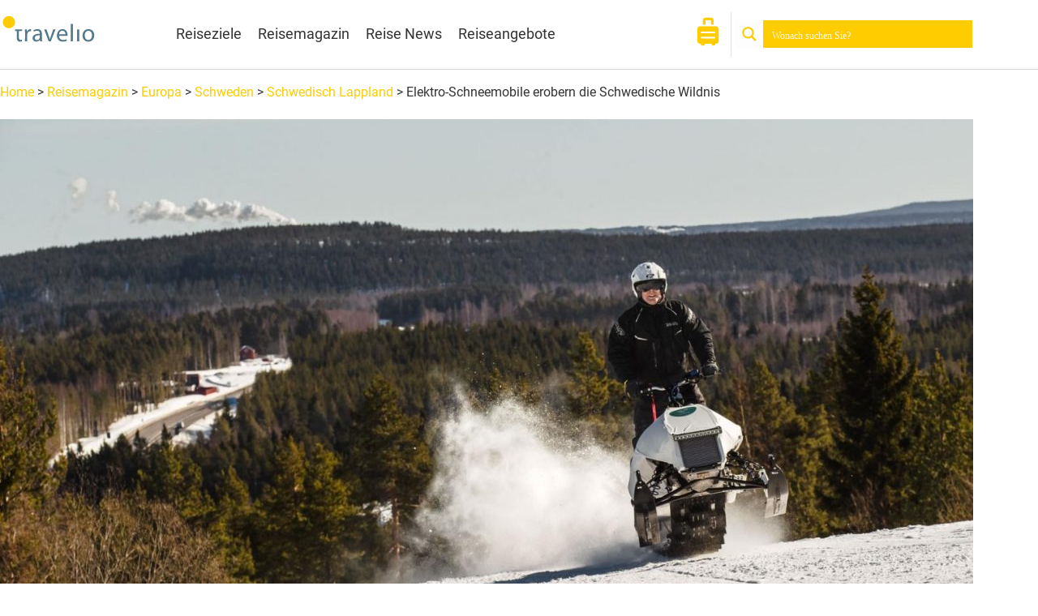

--- FILE ---
content_type: text/html; charset=UTF-8
request_url: https://www.travelio.de/reisemagazin/europa/schweden/schwedisch-lappland/elektro-schneemobile-erobern-die-schwedische-wildnis/
body_size: 52454
content:
<!DOCTYPE html>
<html lang="de" prefix="og: https://ogp.me/ns#">
<head>
<meta charset="UTF-8">
<meta name="viewport" content="width=device-width, initial-scale=1">
	<link rel="profile" href="https://gmpg.org/xfn/11"> 
	
<!-- Suchmaschinen-Optimierung durch Rank Math PRO - https://rankmath.com/ -->
<title>Elektro-Schneemobile erobern die Schwedische Wildnis</title>
<link data-rocket-prefetch href="https://www.googletagmanager.com" rel="dns-prefetch">
<link data-rocket-prefetch href="https://pagead2.googlesyndication.com" rel="dns-prefetch"><link rel="preload" data-rocket-preload as="image" href="https://www.travelio.de/wp-content/uploads/elementor/thumbs/Elektro-Schneemobil-in-Nordschweden-am-Berg-qj0qeqyoqczpqq6h25xx3rnijgxpasiouo5a5xumpc.jpg" fetchpriority="high">
<meta name="description" content="Neben der Umweltverträglichkeit haben Elektro-Schneemobile noch einen weiteren entscheidenden Vorteil: Nachdem das typische Motorengeräusch wegfällt, fahren sie nahezu unhörbar. So können sich Besucher beispielweise auf ruhige Elchsafaris freuen, bei denen die Geräusche der Natur und der Tiere akustisch die Hauptrolle spielen."/>
<meta name="robots" content="follow, index, max-snippet:-1, max-video-preview:-1, max-image-preview:large"/>
<link rel="canonical" href="https://www.travelio.de/reisemagazin/europa/schweden/schwedisch-lappland/elektro-schneemobile-erobern-die-schwedische-wildnis/" />
<meta property="og:locale" content="de_DE" />
<meta property="og:type" content="article" />
<meta property="og:title" content="Elektro-Schneemobile erobern die Schwedische Wildnis" />
<meta property="og:description" content="Neben der Umweltverträglichkeit haben Elektro-Schneemobile noch einen weiteren entscheidenden Vorteil: Nachdem das typische Motorengeräusch wegfällt, fahren sie nahezu unhörbar. So können sich Besucher beispielweise auf ruhige Elchsafaris freuen, bei denen die Geräusche der Natur und der Tiere akustisch die Hauptrolle spielen." />
<meta property="og:url" content="https://www.travelio.de/reisemagazin/europa/schweden/schwedisch-lappland/elektro-schneemobile-erobern-die-schwedische-wildnis/" />
<meta property="og:site_name" content="Travelio.de - Online Reiseführer für die beliebtesten Reiseziele weltweit" />
<meta property="article:tag" content="Elektromobilität" />
<meta property="article:tag" content="Umweltschutz" />
<meta property="article:section" content="Schwedisch Lappland" />
<meta property="og:updated_time" content="2024-01-29T12:03:39+01:00" />
<meta property="og:image" content="https://www.travelio.de/wp-content/uploads/2024/01/Elektro-Schneemobil-in-Nordschweden-am-Berg.jpg" />
<meta property="og:image:secure_url" content="https://www.travelio.de/wp-content/uploads/2024/01/Elektro-Schneemobil-in-Nordschweden-am-Berg.jpg" />
<meta property="og:image:width" content="1483" />
<meta property="og:image:height" content="853" />
<meta property="og:image:alt" content="Elektro-Schneemobil in Nordschweden am Berg" />
<meta property="og:image:type" content="image/jpeg" />
<meta property="article:published_time" content="2024-01-29T11:58:42+01:00" />
<meta property="article:modified_time" content="2024-01-29T12:03:39+01:00" />
<meta name="twitter:card" content="summary_large_image" />
<meta name="twitter:title" content="Elektro-Schneemobile erobern die Schwedische Wildnis" />
<meta name="twitter:description" content="Neben der Umweltverträglichkeit haben Elektro-Schneemobile noch einen weiteren entscheidenden Vorteil: Nachdem das typische Motorengeräusch wegfällt, fahren sie nahezu unhörbar. So können sich Besucher beispielweise auf ruhige Elchsafaris freuen, bei denen die Geräusche der Natur und der Tiere akustisch die Hauptrolle spielen." />
<meta name="twitter:image" content="https://www.travelio.de/wp-content/uploads/2024/01/Elektro-Schneemobil-in-Nordschweden-am-Berg.jpg" />
<meta name="twitter:label1" content="Verfasst von" />
<meta name="twitter:data1" content="Peter" />
<meta name="twitter:label2" content="Lesedauer" />
<meta name="twitter:data2" content="2 Minuten" />
<script type="application/ld+json" class="rank-math-schema-pro">{"@context":"https://schema.org","@graph":[{"@type":"Organization","@id":"https://www.travelio.de/#organization","name":"Travelio.de","logo":{"@type":"ImageObject","@id":"https://www.travelio.de/#logo","url":"https://www.travelio.de/wp-content/uploads/2021/08/travelio_logo.svg","contentUrl":"https://www.travelio.de/wp-content/uploads/2021/08/travelio_logo.svg","caption":"Travelio.de","inLanguage":"de"}},{"@type":"WebSite","@id":"https://www.travelio.de/#website","url":"https://www.travelio.de","name":"Travelio.de","publisher":{"@id":"https://www.travelio.de/#organization"},"inLanguage":"de"},{"@type":"ImageObject","@id":"https://www.travelio.de/wp-content/uploads/2024/01/Elektro-Schneemobil-in-Nordschweden-am-Berg.jpg","url":"https://www.travelio.de/wp-content/uploads/2024/01/Elektro-Schneemobil-in-Nordschweden-am-Berg.jpg","width":"1483","height":"853","caption":"Elektro-Schneemobil in Nordschweden am Berg","inLanguage":"de"},{"@type":"BreadcrumbList","@id":"https://www.travelio.de/reisemagazin/europa/schweden/schwedisch-lappland/elektro-schneemobile-erobern-die-schwedische-wildnis/#breadcrumb","itemListElement":[{"@type":"ListItem","position":"1","item":{"@id":"https://www.travelio.de","name":"Home"}},{"@type":"ListItem","position":"2","item":{"@id":"https://www.travelio.de/reisemagazin/","name":"Reisemagazin"}},{"@type":"ListItem","position":"3","item":{"@id":"https://www.travelio.de/kategorie-reisemagazin/europa/","name":"Europa"}},{"@type":"ListItem","position":"4","item":{"@id":"https://www.travelio.de/kategorie-reisemagazin/europa/schweden/","name":"Schweden"}},{"@type":"ListItem","position":"5","item":{"@id":"https://www.travelio.de/kategorie-reisemagazin/europa/schweden/schwedisch-lappland/","name":"Schwedisch Lappland"}},{"@type":"ListItem","position":"6","item":{"@id":"https://www.travelio.de/reisemagazin/europa/schweden/schwedisch-lappland/elektro-schneemobile-erobern-die-schwedische-wildnis/","name":"Elektro-Schneemobile erobern die Schwedische Wildnis"}}]},{"@type":"WebPage","@id":"https://www.travelio.de/reisemagazin/europa/schweden/schwedisch-lappland/elektro-schneemobile-erobern-die-schwedische-wildnis/#webpage","url":"https://www.travelio.de/reisemagazin/europa/schweden/schwedisch-lappland/elektro-schneemobile-erobern-die-schwedische-wildnis/","name":"Elektro-Schneemobile erobern die Schwedische Wildnis","datePublished":"2024-01-29T11:58:42+01:00","dateModified":"2024-01-29T12:03:39+01:00","isPartOf":{"@id":"https://www.travelio.de/#website"},"primaryImageOfPage":{"@id":"https://www.travelio.de/wp-content/uploads/2024/01/Elektro-Schneemobil-in-Nordschweden-am-Berg.jpg"},"inLanguage":"de","breadcrumb":{"@id":"https://www.travelio.de/reisemagazin/europa/schweden/schwedisch-lappland/elektro-schneemobile-erobern-die-schwedische-wildnis/#breadcrumb"}},{"@type":"Person","@id":"https://www.travelio.de/reisemagazin/europa/schweden/schwedisch-lappland/elektro-schneemobile-erobern-die-schwedische-wildnis/#author","name":"Peter","image":{"@type":"ImageObject","@id":"https://secure.gravatar.com/avatar/d1be85a8f9188f38e601cf7965d7dba45454eb90726aeb52e7fb8881668909c4?s=96&amp;d=mm&amp;r=g","url":"https://secure.gravatar.com/avatar/d1be85a8f9188f38e601cf7965d7dba45454eb90726aeb52e7fb8881668909c4?s=96&amp;d=mm&amp;r=g","caption":"Peter","inLanguage":"de"},"sameAs":["https://www.travelio.de"],"worksFor":{"@id":"https://www.travelio.de/#organization"}},{"@type":"BlogPosting","headline":"Elektro-Schneemobile erobern die Schwedische Wildnis","keywords":"Elektro-Schneemobile","datePublished":"2024-01-29T11:58:42+01:00","dateModified":"2024-01-29T12:03:39+01:00","articleSection":"Schwedisch Lappland","author":{"@id":"https://www.travelio.de/reisemagazin/europa/schweden/schwedisch-lappland/elektro-schneemobile-erobern-die-schwedische-wildnis/#author","name":"Peter"},"publisher":{"@id":"https://www.travelio.de/#organization"},"description":"Neben der Umweltvertr\u00e4glichkeit haben Elektro-Schneemobile noch einen weiteren entscheidenden Vorteil: Nachdem das typische Motorenger\u00e4usch wegf\u00e4llt, fahren sie nahezu unh\u00f6rbar. So k\u00f6nnen sich Besucher beispielweise auf ruhige Elchsafaris freuen, bei denen die Ger\u00e4usche der Natur und der Tiere akustisch die Hauptrolle spielen.","name":"Elektro-Schneemobile erobern die Schwedische Wildnis","@id":"https://www.travelio.de/reisemagazin/europa/schweden/schwedisch-lappland/elektro-schneemobile-erobern-die-schwedische-wildnis/#richSnippet","isPartOf":{"@id":"https://www.travelio.de/reisemagazin/europa/schweden/schwedisch-lappland/elektro-schneemobile-erobern-die-schwedische-wildnis/#webpage"},"image":{"@id":"https://www.travelio.de/wp-content/uploads/2024/01/Elektro-Schneemobil-in-Nordschweden-am-Berg.jpg"},"inLanguage":"de","mainEntityOfPage":{"@id":"https://www.travelio.de/reisemagazin/europa/schweden/schwedisch-lappland/elektro-schneemobile-erobern-die-schwedische-wildnis/#webpage"}}]}</script>
<!-- /Rank Math WordPress SEO Plugin -->



<link rel="alternate" type="application/rss+xml" title="Travelio.de - Online Reiseführer für die beliebtesten Reiseziele weltweit &raquo; Feed" href="https://www.travelio.de/feed/" />
<link rel="alternate" type="application/rss+xml" title="Travelio.de - Online Reiseführer für die beliebtesten Reiseziele weltweit &raquo; Kommentar-Feed" href="https://www.travelio.de/comments/feed/" />
<link rel="alternate" type="application/rss+xml" title="Travelio.de - Online Reiseführer für die beliebtesten Reiseziele weltweit &raquo; Kommentar-Feed zu Elektro-Schneemobile erobern die Schwedische Wildnis" href="https://www.travelio.de/reisemagazin/europa/schweden/schwedisch-lappland/elektro-schneemobile-erobern-die-schwedische-wildnis/feed/" />
<link rel="alternate" title="oEmbed (JSON)" type="application/json+oembed" href="https://www.travelio.de/wp-json/oembed/1.0/embed?url=https%3A%2F%2Fwww.travelio.de%2Freisemagazin%2Feuropa%2Fschweden%2Fschwedisch-lappland%2Felektro-schneemobile-erobern-die-schwedische-wildnis%2F" />
<link rel="alternate" title="oEmbed (XML)" type="text/xml+oembed" href="https://www.travelio.de/wp-json/oembed/1.0/embed?url=https%3A%2F%2Fwww.travelio.de%2Freisemagazin%2Feuropa%2Fschweden%2Fschwedisch-lappland%2Felektro-schneemobile-erobern-die-schwedische-wildnis%2F&#038;format=xml" />
<style id='wp-img-auto-sizes-contain-inline-css'>
img:is([sizes=auto i],[sizes^="auto," i]){contain-intrinsic-size:3000px 1500px}
/*# sourceURL=wp-img-auto-sizes-contain-inline-css */
</style>
<link rel='stylesheet' id='astra-theme-css-css' href='https://www.travelio.de/wp-content/themes/astra/assets/css/minified/style.min.css?ver=4.12.0' media='all' />
<style id='astra-theme-css-inline-css'>
.ast-no-sidebar .entry-content .alignfull {margin-left: calc( -50vw + 50%);margin-right: calc( -50vw + 50%);max-width: 100vw;width: 100vw;}.ast-no-sidebar .entry-content .alignwide {margin-left: calc(-41vw + 50%);margin-right: calc(-41vw + 50%);max-width: unset;width: unset;}.ast-no-sidebar .entry-content .alignfull .alignfull,.ast-no-sidebar .entry-content .alignfull .alignwide,.ast-no-sidebar .entry-content .alignwide .alignfull,.ast-no-sidebar .entry-content .alignwide .alignwide,.ast-no-sidebar .entry-content .wp-block-column .alignfull,.ast-no-sidebar .entry-content .wp-block-column .alignwide{width: 100%;margin-left: auto;margin-right: auto;}.wp-block-gallery,.blocks-gallery-grid {margin: 0;}.wp-block-separator {max-width: 100px;}.wp-block-separator.is-style-wide,.wp-block-separator.is-style-dots {max-width: none;}.entry-content .has-2-columns .wp-block-column:first-child {padding-right: 10px;}.entry-content .has-2-columns .wp-block-column:last-child {padding-left: 10px;}@media (max-width: 782px) {.entry-content .wp-block-columns .wp-block-column {flex-basis: 100%;}.entry-content .has-2-columns .wp-block-column:first-child {padding-right: 0;}.entry-content .has-2-columns .wp-block-column:last-child {padding-left: 0;}}body .entry-content .wp-block-latest-posts {margin-left: 0;}body .entry-content .wp-block-latest-posts li {list-style: none;}.ast-no-sidebar .ast-container .entry-content .wp-block-latest-posts {margin-left: 0;}.ast-header-break-point .entry-content .alignwide {margin-left: auto;margin-right: auto;}.entry-content .blocks-gallery-item img {margin-bottom: auto;}.wp-block-pullquote {border-top: 4px solid #555d66;border-bottom: 4px solid #555d66;color: #40464d;}:root{--ast-post-nav-space:0;--ast-container-default-xlg-padding:6.67em;--ast-container-default-lg-padding:5.67em;--ast-container-default-slg-padding:4.34em;--ast-container-default-md-padding:3.34em;--ast-container-default-sm-padding:6.67em;--ast-container-default-xs-padding:2.4em;--ast-container-default-xxs-padding:1.4em;--ast-code-block-background:#EEEEEE;--ast-comment-inputs-background:#FAFAFA;--ast-normal-container-width:1200px;--ast-narrow-container-width:750px;--ast-blog-title-font-weight:normal;--ast-blog-meta-weight:inherit;--ast-global-color-primary:var(--ast-global-color-5);--ast-global-color-secondary:var(--ast-global-color-4);--ast-global-color-alternate-background:var(--ast-global-color-7);--ast-global-color-subtle-background:var(--ast-global-color-6);--ast-bg-style-guide:var( --ast-global-color-secondary,--ast-global-color-5 );--ast-shadow-style-guide:0px 0px 4px 0 #00000057;--ast-global-dark-bg-style:#fff;--ast-global-dark-lfs:#fbfbfb;--ast-widget-bg-color:#fafafa;--ast-wc-container-head-bg-color:#fbfbfb;--ast-title-layout-bg:#eeeeee;--ast-search-border-color:#e7e7e7;--ast-lifter-hover-bg:#e6e6e6;--ast-gallery-block-color:#000;--srfm-color-input-label:var(--ast-global-color-2);}html{font-size:100%;}a,.page-title{color:#3ca6e8;}a:hover,a:focus{color:#333333;}body,button,input,select,textarea,.ast-button,.ast-custom-button{font-family:'Roboto',sans-serif;font-weight:400;font-size:16px;font-size:1rem;line-height:var(--ast-body-line-height,1.65em);}blockquote{color:#000000;}h1,h2,h3,h4,h5,h6,.entry-content :where(h1,h2,h3,h4,h5,h6),.site-title,.site-title a{font-family:'Roboto',sans-serif;font-weight:400;}.ast-site-identity .site-title a{color:var(--ast-global-color-2);}.site-title{font-size:35px;font-size:2.1875rem;display:none;}header .custom-logo-link img{max-width:175px;width:175px;}.astra-logo-svg{width:175px;}.site-header .site-description{font-size:15px;font-size:0.9375rem;display:none;}.entry-title{font-size:26px;font-size:1.625rem;}.archive .ast-article-post .ast-article-inner,.blog .ast-article-post .ast-article-inner,.archive .ast-article-post .ast-article-inner:hover,.blog .ast-article-post .ast-article-inner:hover{overflow:hidden;}h1,.entry-content :where(h1){font-size:40px;font-size:2.5rem;font-family:'Roboto',sans-serif;line-height:1.4em;}h2,.entry-content :where(h2){font-size:32px;font-size:2rem;font-family:'Roboto',sans-serif;line-height:1.3em;}h3,.entry-content :where(h3){font-size:26px;font-size:1.625rem;font-family:'Roboto',sans-serif;line-height:1.3em;}h4,.entry-content :where(h4){font-size:24px;font-size:1.5rem;line-height:1.2em;font-family:'Roboto',sans-serif;}h5,.entry-content :where(h5){font-size:20px;font-size:1.25rem;line-height:1.2em;font-family:'Roboto',sans-serif;}h6,.entry-content :where(h6){font-size:16px;font-size:1rem;line-height:1.25em;font-family:'Roboto',sans-serif;}::selection{background-color:#ffcc00;color:#000000;}body,h1,h2,h3,h4,h5,h6,.entry-title a,.entry-content :where(h1,h2,h3,h4,h5,h6){color:#333333;}.tagcloud a:hover,.tagcloud a:focus,.tagcloud a.current-item{color:#000000;border-color:#3ca6e8;background-color:#3ca6e8;}input:focus,input[type="text"]:focus,input[type="email"]:focus,input[type="url"]:focus,input[type="password"]:focus,input[type="reset"]:focus,input[type="search"]:focus,textarea:focus{border-color:#3ca6e8;}input[type="radio"]:checked,input[type=reset],input[type="checkbox"]:checked,input[type="checkbox"]:hover:checked,input[type="checkbox"]:focus:checked,input[type=range]::-webkit-slider-thumb{border-color:#3ca6e8;background-color:#3ca6e8;box-shadow:none;}.site-footer a:hover + .post-count,.site-footer a:focus + .post-count{background:#3ca6e8;border-color:#3ca6e8;}.single .nav-links .nav-previous,.single .nav-links .nav-next{color:#3ca6e8;}.entry-meta,.entry-meta *{line-height:1.45;color:#3ca6e8;}.entry-meta a:not(.ast-button):hover,.entry-meta a:not(.ast-button):hover *,.entry-meta a:not(.ast-button):focus,.entry-meta a:not(.ast-button):focus *,.page-links > .page-link,.page-links .page-link:hover,.post-navigation a:hover{color:#333333;}#cat option,.secondary .calendar_wrap thead a,.secondary .calendar_wrap thead a:visited{color:#3ca6e8;}.secondary .calendar_wrap #today,.ast-progress-val span{background:#3ca6e8;}.secondary a:hover + .post-count,.secondary a:focus + .post-count{background:#3ca6e8;border-color:#3ca6e8;}.calendar_wrap #today > a{color:#000000;}.page-links .page-link,.single .post-navigation a{color:#3ca6e8;}.ast-search-menu-icon .search-form button.search-submit{padding:0 4px;}.ast-search-menu-icon form.search-form{padding-right:0;}.ast-header-search .ast-search-menu-icon.ast-dropdown-active .search-form,.ast-header-search .ast-search-menu-icon.ast-dropdown-active .search-field:focus{transition:all 0.2s;}.search-form input.search-field:focus{outline:none;}.widget-title,.widget .wp-block-heading{font-size:22px;font-size:1.375rem;color:#333333;}.single .ast-author-details .author-title{color:#333333;}.ast-search-menu-icon.slide-search a:focus-visible:focus-visible,.astra-search-icon:focus-visible,#close:focus-visible,a:focus-visible,.ast-menu-toggle:focus-visible,.site .skip-link:focus-visible,.wp-block-loginout input:focus-visible,.wp-block-search.wp-block-search__button-inside .wp-block-search__inside-wrapper,.ast-header-navigation-arrow:focus-visible,.ast-orders-table__row .ast-orders-table__cell:focus-visible,a#ast-apply-coupon:focus-visible,#ast-apply-coupon:focus-visible,#close:focus-visible,.button.search-submit:focus-visible,#search_submit:focus,.normal-search:focus-visible,.ast-header-account-wrap:focus-visible,.astra-cart-drawer-close:focus,.ast-single-variation:focus,.ast-button:focus,.ast-builder-button-wrap:has(.ast-custom-button-link:focus),.ast-builder-button-wrap .ast-custom-button-link:focus{outline-style:dotted;outline-color:inherit;outline-width:thin;}input:focus,input[type="text"]:focus,input[type="email"]:focus,input[type="url"]:focus,input[type="password"]:focus,input[type="reset"]:focus,input[type="search"]:focus,input[type="number"]:focus,textarea:focus,.wp-block-search__input:focus,[data-section="section-header-mobile-trigger"] .ast-button-wrap .ast-mobile-menu-trigger-minimal:focus,.ast-mobile-popup-drawer.active .menu-toggle-close:focus,#ast-scroll-top:focus,#coupon_code:focus,#ast-coupon-code:focus{border-style:dotted;border-color:inherit;border-width:thin;}input{outline:none;}.main-header-menu .menu-link,.ast-header-custom-item a{color:#333333;}.main-header-menu .menu-item:hover > .menu-link,.main-header-menu .menu-item:hover > .ast-menu-toggle,.main-header-menu .ast-masthead-custom-menu-items a:hover,.main-header-menu .menu-item.focus > .menu-link,.main-header-menu .menu-item.focus > .ast-menu-toggle,.main-header-menu .current-menu-item > .menu-link,.main-header-menu .current-menu-ancestor > .menu-link,.main-header-menu .current-menu-item > .ast-menu-toggle,.main-header-menu .current-menu-ancestor > .ast-menu-toggle{color:#3ca6e8;}.header-main-layout-3 .ast-main-header-bar-alignment{margin-right:auto;}.header-main-layout-2 .site-header-section-left .ast-site-identity{text-align:left;}.ast-logo-title-inline .site-logo-img{padding-right:1em;}.site-logo-img img{ transition:all 0.2s linear;}body .ast-oembed-container > *{position:absolute;top:0;width:100%;height:100%;left:0;}body .wp-block-embed-pocket-casts .ast-oembed-container *{position:unset;}.ast-header-break-point .ast-mobile-menu-buttons-minimal.menu-toggle{background:transparent;color:#ffcc00;}.ast-header-break-point .ast-mobile-menu-buttons-outline.menu-toggle{background:transparent;border:1px solid #ffcc00;color:#ffcc00;}.ast-header-break-point .ast-mobile-menu-buttons-fill.menu-toggle{background:#ffcc00;color:#ffffff;}.ast-single-post-featured-section + article {margin-top: 2em;}.site-content .ast-single-post-featured-section img {width: 100%;overflow: hidden;object-fit: cover;}.site > .ast-single-related-posts-container {margin-top: 0;}@media (min-width: 769px) {.ast-desktop .ast-container--narrow {max-width: var(--ast-narrow-container-width);margin: 0 auto;}}.ast-page-builder-template .hentry {margin: 0;}.ast-page-builder-template .site-content > .ast-container {max-width: 100%;padding: 0;}.ast-page-builder-template .site .site-content #primary {padding: 0;margin: 0;}.ast-page-builder-template .no-results {text-align: center;margin: 4em auto;}.ast-page-builder-template .ast-pagination {padding: 2em;}.ast-page-builder-template .entry-header.ast-no-title.ast-no-thumbnail {margin-top: 0;}.ast-page-builder-template .entry-header.ast-header-without-markup {margin-top: 0;margin-bottom: 0;}.ast-page-builder-template .entry-header.ast-no-title.ast-no-meta {margin-bottom: 0;}.ast-page-builder-template.single .post-navigation {padding-bottom: 2em;}.ast-page-builder-template.single-post .site-content > .ast-container {max-width: 100%;}.ast-page-builder-template .entry-header {margin-top: 4em;margin-left: auto;margin-right: auto;padding-left: 20px;padding-right: 20px;}.single.ast-page-builder-template .entry-header {padding-left: 20px;padding-right: 20px;}.ast-page-builder-template .ast-archive-description {margin: 4em auto 0;padding-left: 20px;padding-right: 20px;}.ast-page-builder-template.ast-no-sidebar .entry-content .alignwide {margin-left: 0;margin-right: 0;}.ast-small-footer{color:#ffffff;}.ast-small-footer > .ast-footer-overlay{background-color:#333333;;}.ast-small-footer a{color:#ffffff;}.footer-adv .footer-adv-overlay{border-top-style:solid;border-top-color:#7a7a7a;}.footer-adv .widget-title,.footer-adv .widget-title a{color:#333333;}.footer-adv{color:#ffffff;}.footer-adv a{color:#ffffff;}.footer-adv .tagcloud a:hover,.footer-adv .tagcloud a.current-item{border-color:#ffffff;background-color:#ffffff;}.footer-adv a:hover,.footer-adv .no-widget-text a:hover,.footer-adv a:focus,.footer-adv .no-widget-text a:focus{color:#333333;}.footer-adv .calendar_wrap #today,.footer-adv a:hover + .post-count{background-color:#ffffff;}.footer-adv-overlay{background-color:#fafafa;;}@media( max-width: 420px ) {.single .nav-links .nav-previous,.single .nav-links .nav-next {width: 100%;text-align: center;}}.wp-block-buttons.aligncenter{justify-content:center;}@media (max-width:782px){.entry-content .wp-block-columns .wp-block-column{margin-left:0px;}}.wp-block-image.aligncenter{margin-left:auto;margin-right:auto;}.wp-block-table.aligncenter{margin-left:auto;margin-right:auto;}.wp-block-buttons .wp-block-button.is-style-outline .wp-block-button__link.wp-element-button,.ast-outline-button,.wp-block-uagb-buttons-child .uagb-buttons-repeater.ast-outline-button{border-top-width:2px;border-right-width:2px;border-bottom-width:2px;border-left-width:2px;font-family:inherit;font-weight:inherit;line-height:1em;}.wp-block-button .wp-block-button__link.wp-element-button.is-style-outline:not(.has-background),.wp-block-button.is-style-outline>.wp-block-button__link.wp-element-button:not(.has-background),.ast-outline-button{background-color:transparent;}.entry-content[data-ast-blocks-layout] > figure{margin-bottom:1em;}.elementor-widget-container .elementor-loop-container .e-loop-item[data-elementor-type="loop-item"]{width:100%;}@media (max-width:768px){.ast-left-sidebar #content > .ast-container{display:flex;flex-direction:column-reverse;width:100%;}.ast-separate-container .ast-article-post,.ast-separate-container .ast-article-single{padding:1.5em 2.14em;}.ast-author-box img.avatar{margin:20px 0 0 0;}}@media (min-width:769px){.ast-separate-container.ast-right-sidebar #primary,.ast-separate-container.ast-left-sidebar #primary{border:0;}.search-no-results.ast-separate-container #primary{margin-bottom:4em;}}.wp-block-button .wp-block-button__link{color:#ffffff;}.wp-block-button .wp-block-button__link:hover,.wp-block-button .wp-block-button__link:focus{color:#ffffff;background-color:#333333;border-color:#333333;}.elementor-widget-heading h1.elementor-heading-title{line-height:1.4em;}.elementor-widget-heading h2.elementor-heading-title{line-height:1.3em;}.elementor-widget-heading h3.elementor-heading-title{line-height:1.3em;}.elementor-widget-heading h4.elementor-heading-title{line-height:1.2em;}.elementor-widget-heading h5.elementor-heading-title{line-height:1.2em;}.elementor-widget-heading h6.elementor-heading-title{line-height:1.25em;}.wp-block-button .wp-block-button__link{border-top-width:0;border-right-width:0;border-left-width:0;border-bottom-width:0;border-color:#ffcc00;background-color:#ffcc00;color:#ffffff;font-family:inherit;font-weight:inherit;line-height:1em;padding-top:10px;padding-right:40px;padding-bottom:10px;padding-left:40px;}.menu-toggle,button,.ast-button,.ast-custom-button,.button,input#submit,input[type="button"],input[type="submit"],input[type="reset"]{border-style:solid;border-top-width:0;border-right-width:0;border-left-width:0;border-bottom-width:0;color:#ffffff;border-color:#ffcc00;background-color:#ffcc00;padding-top:10px;padding-right:40px;padding-bottom:10px;padding-left:40px;font-family:inherit;font-weight:inherit;line-height:1em;}button:focus,.menu-toggle:hover,button:hover,.ast-button:hover,.ast-custom-button:hover .button:hover,.ast-custom-button:hover ,input[type=reset]:hover,input[type=reset]:focus,input#submit:hover,input#submit:focus,input[type="button"]:hover,input[type="button"]:focus,input[type="submit"]:hover,input[type="submit"]:focus{color:#ffffff;background-color:#333333;border-color:#333333;}@media (max-width:768px){.ast-mobile-header-stack .main-header-bar .ast-search-menu-icon{display:inline-block;}.ast-header-break-point.ast-header-custom-item-outside .ast-mobile-header-stack .main-header-bar .ast-search-icon{margin:0;}.ast-comment-avatar-wrap img{max-width:2.5em;}.ast-comment-meta{padding:0 1.8888em 1.3333em;}.ast-separate-container .ast-comment-list li.depth-1{padding:1.5em 2.14em;}.ast-separate-container .comment-respond{padding:2em 2.14em;}}@media (min-width:544px){.ast-container{max-width:100%;}}@media (max-width:544px){.ast-separate-container .ast-article-post,.ast-separate-container .ast-article-single,.ast-separate-container .comments-title,.ast-separate-container .ast-archive-description{padding:1.5em 1em;}.ast-separate-container #content .ast-container{padding-left:0.54em;padding-right:0.54em;}.ast-separate-container .ast-comment-list .bypostauthor{padding:.5em;}.ast-search-menu-icon.ast-dropdown-active .search-field{width:170px;}.site-branding img,.site-header .site-logo-img .custom-logo-link img{max-width:100%;}}.footer-adv .tagcloud a:hover,.footer-adv .tagcloud a.current-item{color:#000000;}.footer-adv .calendar_wrap #today{color:#000000;} #ast-mobile-header .ast-site-header-cart-li a{pointer-events:none;}body,.ast-separate-container{background-color:#ffffff;background-image:none;}.ast-no-sidebar.ast-separate-container .entry-content .alignfull {margin-left: -6.67em;margin-right: -6.67em;width: auto;}@media (max-width: 1200px) {.ast-no-sidebar.ast-separate-container .entry-content .alignfull {margin-left: -2.4em;margin-right: -2.4em;}}@media (max-width: 768px) {.ast-no-sidebar.ast-separate-container .entry-content .alignfull {margin-left: -2.14em;margin-right: -2.14em;}}@media (max-width: 544px) {.ast-no-sidebar.ast-separate-container .entry-content .alignfull {margin-left: -1em;margin-right: -1em;}}.ast-no-sidebar.ast-separate-container .entry-content .alignwide {margin-left: -20px;margin-right: -20px;}.ast-no-sidebar.ast-separate-container .entry-content .wp-block-column .alignfull,.ast-no-sidebar.ast-separate-container .entry-content .wp-block-column .alignwide {margin-left: auto;margin-right: auto;width: 100%;}@media (max-width:768px){.site-title{display:none;}.site-header .site-description{display:none;}h1,.entry-content :where(h1){font-size:30px;}h2,.entry-content :where(h2){font-size:25px;}h3,.entry-content :where(h3){font-size:20px;}}@media (max-width:544px){.site-title{display:none;}.site-header .site-description{display:none;}h1,.entry-content :where(h1){font-size:30px;}h2,.entry-content :where(h2){font-size:25px;}h3,.entry-content :where(h3){font-size:20px;}}@media (max-width:768px){html{font-size:91.2%;}}@media (max-width:544px){html{font-size:91.2%;}}@media (min-width:769px){.ast-container{max-width:1240px;}}@font-face {font-family: "Astra";src: url(https://www.travelio.de/wp-content/themes/astra/assets/fonts/astra.woff) format("woff"),url(https://www.travelio.de/wp-content/themes/astra/assets/fonts/astra.ttf) format("truetype"),url(https://www.travelio.de/wp-content/themes/astra/assets/fonts/astra.svg#astra) format("svg");font-weight: normal;font-style: normal;font-display: swap;}@media (max-width:921px) {.main-header-bar .main-header-bar-navigation{display:none;}}.ast-desktop .main-header-menu.submenu-with-border .sub-menu,.ast-desktop .main-header-menu.submenu-with-border .astra-full-megamenu-wrapper{border-color:#bfbfbf;}.ast-desktop .main-header-menu.submenu-with-border .sub-menu{border-top-width:1px;border-right-width:1px;border-left-width:1px;border-bottom-width:1px;border-style:solid;}.ast-desktop .main-header-menu.submenu-with-border .sub-menu .sub-menu{top:-1px;}.ast-desktop .main-header-menu.submenu-with-border .sub-menu .menu-link,.ast-desktop .main-header-menu.submenu-with-border .children .menu-link{border-bottom-width:0px;border-style:solid;border-color:#0a0a0a;}@media (min-width:769px){.main-header-menu .sub-menu .menu-item.ast-left-align-sub-menu:hover > .sub-menu,.main-header-menu .sub-menu .menu-item.ast-left-align-sub-menu.focus > .sub-menu{margin-left:-2px;}}.ast-small-footer{border-top-style:solid;border-top-width:1px;border-top-color:#7a7a7a;}.ast-small-footer-wrap{text-align:center;}.site .comments-area{padding-bottom:3em;}.ast-header-break-point .main-navigation ul .button-custom-menu-item .menu-link {padding: 0 20px;display: inline-block;width: 100%;border-bottom-width: 1px;border-style: solid;border-color: #eaeaea;}.button-custom-menu-item .ast-custom-button-link .ast-custom-button {font-size: inherit;font-family: inherit;font-weight: inherit;}.button-custom-menu-item .ast-custom-button-link .ast-custom-button:hover {transition: all 0.1s ease-in-out;}.ast-header-break-point.ast-header-custom-item-inside .main-header-bar .main-header-bar-navigation .ast-search-icon {display: none;}.ast-header-break-point.ast-header-custom-item-inside .main-header-bar .ast-search-menu-icon .search-form {padding: 0;display: block;overflow: hidden;}.ast-header-break-point .ast-header-custom-item .widget:last-child {margin-bottom: 1em;}.ast-header-custom-item .widget {margin: 0.5em;display: inline-block;vertical-align: middle;}.ast-header-custom-item .widget p {margin-bottom: 0;}.ast-header-custom-item .widget li {width: auto;}.ast-header-custom-item-inside .button-custom-menu-item .menu-link {display: none;}.ast-header-custom-item-inside.ast-header-break-point .button-custom-menu-item .ast-custom-button-link {display: none;}.ast-header-custom-item-inside.ast-header-break-point .button-custom-menu-item .menu-link {display: block;}.ast-header-break-point.ast-header-custom-item-outside .main-header-bar .ast-search-icon {margin-right: 1em;}.ast-header-break-point.ast-header-custom-item-inside .main-header-bar .ast-search-menu-icon .search-field,.ast-header-break-point.ast-header-custom-item-inside .main-header-bar .ast-search-menu-icon.ast-inline-search .search-field {width: 100%;padding-right: 5.5em;}.ast-header-break-point.ast-header-custom-item-inside .main-header-bar .ast-search-menu-icon .search-submit {display: block;position: absolute;height: 100%;top: 0;right: 0;padding: 0 1em;border-radius: 0;}.ast-header-break-point .ast-header-custom-item .ast-masthead-custom-menu-items {padding-left: 20px;padding-right: 20px;margin-bottom: 1em;margin-top: 1em;}.ast-header-custom-item-inside.ast-header-break-point .button-custom-menu-item {padding-left: 0;padding-right: 0;margin-top: 0;margin-bottom: 0;}.astra-icon-down_arrow::after {content: "\e900";font-family: Astra;}.astra-icon-close::after {content: "\e5cd";font-family: Astra;}.astra-icon-drag_handle::after {content: "\e25d";font-family: Astra;}.astra-icon-format_align_justify::after {content: "\e235";font-family: Astra;}.astra-icon-menu::after {content: "\e5d2";font-family: Astra;}.astra-icon-reorder::after {content: "\e8fe";font-family: Astra;}.astra-icon-search::after {content: "\e8b6";font-family: Astra;}.astra-icon-zoom_in::after {content: "\e56b";font-family: Astra;}.astra-icon-check-circle::after {content: "\e901";font-family: Astra;}.astra-icon-shopping-cart::after {content: "\f07a";font-family: Astra;}.astra-icon-shopping-bag::after {content: "\f290";font-family: Astra;}.astra-icon-shopping-basket::after {content: "\f291";font-family: Astra;}.astra-icon-circle-o::after {content: "\e903";font-family: Astra;}.astra-icon-certificate::after {content: "\e902";font-family: Astra;}blockquote {padding: 1.2em;}:root .has-ast-global-color-0-color{color:var(--ast-global-color-0);}:root .has-ast-global-color-0-background-color{background-color:var(--ast-global-color-0);}:root .wp-block-button .has-ast-global-color-0-color{color:var(--ast-global-color-0);}:root .wp-block-button .has-ast-global-color-0-background-color{background-color:var(--ast-global-color-0);}:root .has-ast-global-color-1-color{color:var(--ast-global-color-1);}:root .has-ast-global-color-1-background-color{background-color:var(--ast-global-color-1);}:root .wp-block-button .has-ast-global-color-1-color{color:var(--ast-global-color-1);}:root .wp-block-button .has-ast-global-color-1-background-color{background-color:var(--ast-global-color-1);}:root .has-ast-global-color-2-color{color:var(--ast-global-color-2);}:root .has-ast-global-color-2-background-color{background-color:var(--ast-global-color-2);}:root .wp-block-button .has-ast-global-color-2-color{color:var(--ast-global-color-2);}:root .wp-block-button .has-ast-global-color-2-background-color{background-color:var(--ast-global-color-2);}:root .has-ast-global-color-3-color{color:var(--ast-global-color-3);}:root .has-ast-global-color-3-background-color{background-color:var(--ast-global-color-3);}:root .wp-block-button .has-ast-global-color-3-color{color:var(--ast-global-color-3);}:root .wp-block-button .has-ast-global-color-3-background-color{background-color:var(--ast-global-color-3);}:root .has-ast-global-color-4-color{color:var(--ast-global-color-4);}:root .has-ast-global-color-4-background-color{background-color:var(--ast-global-color-4);}:root .wp-block-button .has-ast-global-color-4-color{color:var(--ast-global-color-4);}:root .wp-block-button .has-ast-global-color-4-background-color{background-color:var(--ast-global-color-4);}:root .has-ast-global-color-5-color{color:var(--ast-global-color-5);}:root .has-ast-global-color-5-background-color{background-color:var(--ast-global-color-5);}:root .wp-block-button .has-ast-global-color-5-color{color:var(--ast-global-color-5);}:root .wp-block-button .has-ast-global-color-5-background-color{background-color:var(--ast-global-color-5);}:root .has-ast-global-color-6-color{color:var(--ast-global-color-6);}:root .has-ast-global-color-6-background-color{background-color:var(--ast-global-color-6);}:root .wp-block-button .has-ast-global-color-6-color{color:var(--ast-global-color-6);}:root .wp-block-button .has-ast-global-color-6-background-color{background-color:var(--ast-global-color-6);}:root .has-ast-global-color-7-color{color:var(--ast-global-color-7);}:root .has-ast-global-color-7-background-color{background-color:var(--ast-global-color-7);}:root .wp-block-button .has-ast-global-color-7-color{color:var(--ast-global-color-7);}:root .wp-block-button .has-ast-global-color-7-background-color{background-color:var(--ast-global-color-7);}:root .has-ast-global-color-8-color{color:var(--ast-global-color-8);}:root .has-ast-global-color-8-background-color{background-color:var(--ast-global-color-8);}:root .wp-block-button .has-ast-global-color-8-color{color:var(--ast-global-color-8);}:root .wp-block-button .has-ast-global-color-8-background-color{background-color:var(--ast-global-color-8);}:root{--ast-global-color-0:#0170B9;--ast-global-color-1:#3a3a3a;--ast-global-color-2:#3a3a3a;--ast-global-color-3:#4B4F58;--ast-global-color-4:#F5F5F5;--ast-global-color-5:#FFFFFF;--ast-global-color-6:#E5E5E5;--ast-global-color-7:#424242;--ast-global-color-8:#000000;}:root {--ast-border-color : #dddddd;}.ast-single-entry-banner {-js-display: flex;display: flex;flex-direction: column;justify-content: center;text-align: center;position: relative;background: var(--ast-title-layout-bg);}.ast-single-entry-banner[data-banner-layout="layout-1"] {max-width: 1200px;background: inherit;padding: 20px 0;}.ast-single-entry-banner[data-banner-width-type="custom"] {margin: 0 auto;width: 100%;}.ast-single-entry-banner + .site-content .entry-header {margin-bottom: 0;}.site .ast-author-avatar {--ast-author-avatar-size: ;}a.ast-underline-text {text-decoration: underline;}.ast-container > .ast-terms-link {position: relative;display: block;}a.ast-button.ast-badge-tax {padding: 4px 8px;border-radius: 3px;font-size: inherit;}header.entry-header{text-align:left;}header.entry-header > *:not(:last-child){margin-bottom:10px;}@media (max-width:768px){header.entry-header{text-align:left;}}@media (max-width:544px){header.entry-header{text-align:left;}}.ast-archive-entry-banner {-js-display: flex;display: flex;flex-direction: column;justify-content: center;text-align: center;position: relative;background: var(--ast-title-layout-bg);}.ast-archive-entry-banner[data-banner-width-type="custom"] {margin: 0 auto;width: 100%;}.ast-archive-entry-banner[data-banner-layout="layout-1"] {background: inherit;padding: 20px 0;text-align: left;}body.archive .ast-archive-description{max-width:1200px;width:100%;text-align:left;padding-top:3em;padding-right:3em;padding-bottom:3em;padding-left:3em;}body.archive .ast-archive-description .ast-archive-title,body.archive .ast-archive-description .ast-archive-title *{font-size:40px;font-size:2.5rem;text-transform:capitalize;}body.archive .ast-archive-description > *:not(:last-child){margin-bottom:10px;}@media (max-width:768px){body.archive .ast-archive-description{text-align:left;}}@media (max-width:544px){body.archive .ast-archive-description{text-align:left;}}.ast-breadcrumbs .trail-browse,.ast-breadcrumbs .trail-items,.ast-breadcrumbs .trail-items li{display:inline-block;margin:0;padding:0;border:none;background:inherit;text-indent:0;text-decoration:none;}.ast-breadcrumbs .trail-browse{font-size:inherit;font-style:inherit;font-weight:inherit;color:inherit;}.ast-breadcrumbs .trail-items{list-style:none;}.trail-items li::after{padding:0 0.3em;content:"\00bb";}.trail-items li:last-of-type::after{display:none;}h1,h2,h3,h4,h5,h6,.entry-content :where(h1,h2,h3,h4,h5,h6){color:#333333;}.elementor-widget-heading .elementor-heading-title{margin:0;}.elementor-page .ast-menu-toggle{color:unset !important;background:unset !important;}.elementor-post.elementor-grid-item.hentry{margin-bottom:0;}.woocommerce div.product .elementor-element.elementor-products-grid .related.products ul.products li.product,.elementor-element .elementor-wc-products .woocommerce[class*='columns-'] ul.products li.product{width:auto;margin:0;float:none;}body .elementor hr{background-color:#ccc;margin:0;}.ast-left-sidebar .elementor-section.elementor-section-stretched,.ast-right-sidebar .elementor-section.elementor-section-stretched{max-width:100%;left:0 !important;}.elementor-posts-container [CLASS*="ast-width-"]{width:100%;}.elementor-template-full-width .ast-container{display:block;}.elementor-screen-only,.screen-reader-text,.screen-reader-text span,.ui-helper-hidden-accessible{top:0 !important;}@media (max-width:544px){.elementor-element .elementor-wc-products .woocommerce[class*="columns-"] ul.products li.product{width:auto;margin:0;}.elementor-element .woocommerce .woocommerce-result-count{float:none;}}.ast-header-break-point .main-header-bar{border-bottom-width:1px;}@media (min-width:769px){.main-header-bar{border-bottom-width:1px;}}.main-header-menu .menu-item,#astra-footer-menu .menu-item,.main-header-bar .ast-masthead-custom-menu-items{-js-display:flex;display:flex;-webkit-box-pack:center;-webkit-justify-content:center;-moz-box-pack:center;-ms-flex-pack:center;justify-content:center;-webkit-box-orient:vertical;-webkit-box-direction:normal;-webkit-flex-direction:column;-moz-box-orient:vertical;-moz-box-direction:normal;-ms-flex-direction:column;flex-direction:column;}.main-header-menu > .menu-item > .menu-link,#astra-footer-menu > .menu-item > .menu-link{height:100%;-webkit-box-align:center;-webkit-align-items:center;-moz-box-align:center;-ms-flex-align:center;align-items:center;-js-display:flex;display:flex;}.ast-primary-menu-disabled .main-header-bar .ast-masthead-custom-menu-items{flex:unset;}.main-header-menu .sub-menu .menu-item.menu-item-has-children > .menu-link:after{position:absolute;right:1em;top:50%;transform:translate(0,-50%) rotate(270deg);}.ast-header-break-point .main-header-bar .main-header-bar-navigation .page_item_has_children > .ast-menu-toggle::before,.ast-header-break-point .main-header-bar .main-header-bar-navigation .menu-item-has-children > .ast-menu-toggle::before,.ast-mobile-popup-drawer .main-header-bar-navigation .menu-item-has-children>.ast-menu-toggle::before,.ast-header-break-point .ast-mobile-header-wrap .main-header-bar-navigation .menu-item-has-children > .ast-menu-toggle::before{font-weight:bold;content:"\e900";font-family:Astra;text-decoration:inherit;display:inline-block;}.ast-header-break-point .main-navigation ul.sub-menu .menu-item .menu-link:before{content:"\e900";font-family:Astra;font-size:.65em;text-decoration:inherit;display:inline-block;transform:translate(0,-2px) rotateZ(270deg);margin-right:5px;}.widget_search .search-form:after{font-family:Astra;font-size:1.2em;font-weight:normal;content:"\e8b6";position:absolute;top:50%;right:15px;transform:translate(0,-50%);}.astra-search-icon::before{content:"\e8b6";font-family:Astra;font-style:normal;font-weight:normal;text-decoration:inherit;text-align:center;-webkit-font-smoothing:antialiased;-moz-osx-font-smoothing:grayscale;z-index:3;}.main-header-bar .main-header-bar-navigation .page_item_has_children > a:after,.main-header-bar .main-header-bar-navigation .menu-item-has-children > a:after,.menu-item-has-children .ast-header-navigation-arrow:after{content:"\e900";display:inline-block;font-family:Astra;font-size:.6rem;font-weight:bold;text-rendering:auto;-webkit-font-smoothing:antialiased;-moz-osx-font-smoothing:grayscale;margin-left:10px;line-height:normal;}.menu-item-has-children .sub-menu .ast-header-navigation-arrow:after{margin-left:0;}.ast-mobile-popup-drawer .main-header-bar-navigation .ast-submenu-expanded>.ast-menu-toggle::before{transform:rotateX(180deg);}.ast-header-break-point .main-header-bar-navigation .menu-item-has-children > .menu-link:after{display:none;}@media (min-width:769px){.ast-builder-menu .main-navigation > ul > li:last-child a{margin-right:0;}}.ast-separate-container .ast-article-inner{background-color:var(--ast-global-color-5);}@media (max-width:768px){.ast-separate-container .ast-article-inner{background-color:var(--ast-global-color-5);}}@media (max-width:544px){.ast-separate-container .ast-article-inner{background-color:var(--ast-global-color-5);}}.ast-separate-container .ast-article-single:not(.ast-related-post),.ast-separate-container .error-404,.ast-separate-container .no-results,.single.ast-separate-container.ast-author-meta,.ast-separate-container .related-posts-title-wrapper,.ast-separate-container .comments-count-wrapper,.ast-box-layout.ast-plain-container .site-content,.ast-padded-layout.ast-plain-container .site-content,.ast-separate-container .ast-archive-description,.ast-separate-container .comments-area .comment-respond,.ast-separate-container .comments-area .ast-comment-list li,.ast-separate-container .comments-area .comments-title{background-color:var(--ast-global-color-5);}@media (max-width:768px){.ast-separate-container .ast-article-single:not(.ast-related-post),.ast-separate-container .error-404,.ast-separate-container .no-results,.single.ast-separate-container.ast-author-meta,.ast-separate-container .related-posts-title-wrapper,.ast-separate-container .comments-count-wrapper,.ast-box-layout.ast-plain-container .site-content,.ast-padded-layout.ast-plain-container .site-content,.ast-separate-container .ast-archive-description{background-color:var(--ast-global-color-5);}}@media (max-width:544px){.ast-separate-container .ast-article-single:not(.ast-related-post),.ast-separate-container .error-404,.ast-separate-container .no-results,.single.ast-separate-container.ast-author-meta,.ast-separate-container .related-posts-title-wrapper,.ast-separate-container .comments-count-wrapper,.ast-box-layout.ast-plain-container .site-content,.ast-padded-layout.ast-plain-container .site-content,.ast-separate-container .ast-archive-description{background-color:var(--ast-global-color-5);}}.ast-separate-container.ast-two-container #secondary .widget{background-color:var(--ast-global-color-5);}@media (max-width:768px){.ast-separate-container.ast-two-container #secondary .widget{background-color:var(--ast-global-color-5);}}@media (max-width:544px){.ast-separate-container.ast-two-container #secondary .widget{background-color:var(--ast-global-color-5);}}#ast-scroll-top {display: none;position: fixed;text-align: center;cursor: pointer;z-index: 99;width: 2.1em;height: 2.1em;line-height: 2.1;color: #ffffff;border-radius: 2px;content: "";outline: inherit;}@media (min-width: 769px) {#ast-scroll-top {content: "769";}}#ast-scroll-top .ast-icon.icon-arrow svg {margin-left: 0px;vertical-align: middle;transform: translate(0,-20%) rotate(180deg);width: 1.6em;}.ast-scroll-to-top-right {right: 30px;bottom: 30px;}.ast-scroll-to-top-left {left: 30px;bottom: 30px;}#ast-scroll-top{background-color:#3ca6e8;font-size:15px;}.ast-scroll-top-icon::before{content:"\e900";font-family:Astra;text-decoration:inherit;}.ast-scroll-top-icon{transform:rotate(180deg);}@media (max-width:768px){#ast-scroll-top .ast-icon.icon-arrow svg{width:1em;}}:root{--e-global-color-astglobalcolor0:#0170B9;--e-global-color-astglobalcolor1:#3a3a3a;--e-global-color-astglobalcolor2:#3a3a3a;--e-global-color-astglobalcolor3:#4B4F58;--e-global-color-astglobalcolor4:#F5F5F5;--e-global-color-astglobalcolor5:#FFFFFF;--e-global-color-astglobalcolor6:#E5E5E5;--e-global-color-astglobalcolor7:#424242;--e-global-color-astglobalcolor8:#000000;}.comment-reply-title{font-size:26px;font-size:1.625rem;}.ast-comment-meta{line-height:1.666666667;color:#3ca6e8;font-size:13px;font-size:0.8125rem;}.ast-comment-list #cancel-comment-reply-link{font-size:16px;font-size:1rem;}.comments-count-wrapper {padding: 2em 0;}.comments-count-wrapper .comments-title {font-weight: normal;word-wrap: break-word;}.ast-comment-list {margin: 0;word-wrap: break-word;padding-bottom: 0.5em;list-style: none;}.site-content article .comments-area {border-top: 1px solid var(--ast-single-post-border,var(--ast-border-color));}.ast-comment-list li {list-style: none;}.ast-comment-list li.depth-1 .ast-comment,.ast-comment-list li.depth-2 .ast-comment {border-bottom: 1px solid #eeeeee;}.ast-comment-list .comment-respond {padding: 1em 0;border-bottom: 1px solid #dddddd;}.ast-comment-list .comment-respond .comment-reply-title {margin-top: 0;padding-top: 0;}.ast-comment-list .comment-respond p {margin-bottom: .5em;}.ast-comment-list .ast-comment-edit-reply-wrap {-js-display: flex;display: flex;justify-content: flex-end;}.ast-comment-list .ast-edit-link {flex: 1;}.ast-comment-list .comment-awaiting-moderation {margin-bottom: 0;}.ast-comment {padding: 1em 0 ;}.ast-comment-avatar-wrap img {border-radius: 50%;}.ast-comment-content {clear: both;}.ast-comment-cite-wrap {text-align: left;}.ast-comment-cite-wrap cite {font-style: normal;}.comment-reply-title {padding-top: 1em;font-weight: normal;line-height: 1.65;}.ast-comment-meta {margin-bottom: 0.5em;}.comments-area {border-top: 1px solid #eeeeee;margin-top: 2em;}.comments-area .comment-form-comment {width: 100%;border: none;margin: 0;padding: 0;}.comments-area .comment-notes,.comments-area .comment-textarea,.comments-area .form-allowed-tags {margin-bottom: 1.5em;}.comments-area .form-submit {margin-bottom: 0;}.comments-area textarea#comment,.comments-area .ast-comment-formwrap input[type="text"] {width: 100%;border-radius: 0;vertical-align: middle;margin-bottom: 10px;}.comments-area .no-comments {margin-top: 0.5em;margin-bottom: 0.5em;}.comments-area p.logged-in-as {margin-bottom: 1em;}.ast-separate-container .comments-count-wrapper {background-color: #fff;padding: 2em 6.67em 0;}@media (max-width: 1200px) {.ast-separate-container .comments-count-wrapper {padding: 2em 3.34em;}}.ast-separate-container .comments-area {border-top: 0;}.ast-separate-container .ast-comment-list {padding-bottom: 0;}.ast-separate-container .ast-comment-list li {background-color: #fff;}.ast-separate-container .ast-comment-list li.depth-1 .children li {padding-bottom: 0;padding-top: 0;margin-bottom: 0;}.ast-separate-container .ast-comment-list li.depth-1 .ast-comment,.ast-separate-container .ast-comment-list li.depth-2 .ast-comment {border-bottom: 0;}.ast-separate-container .ast-comment-list .comment-respond {padding-top: 0;padding-bottom: 1em;background-color: transparent;}.ast-separate-container .ast-comment-list .pingback p {margin-bottom: 0;}.ast-separate-container .ast-comment-list .bypostauthor {padding: 2em;margin-bottom: 1em;}.ast-separate-container .ast-comment-list .bypostauthor li {background: transparent;margin-bottom: 0;padding: 0 0 0 2em;}.ast-separate-container .comment-reply-title {padding-top: 0;}.comment-content a {word-wrap: break-word;}.comment-form-legend {margin-bottom: unset;padding: 0 0.5em;}.ast-separate-container .ast-comment-list li.depth-1 {padding: 4em 6.67em;margin-bottom: 2em;}@media (max-width: 1200px) {.ast-separate-container .ast-comment-list li.depth-1 {padding: 3em 3.34em;}}.ast-separate-container .comment-respond {background-color: #fff;padding: 4em 6.67em;border-bottom: 0;}@media (max-width: 1200px) {.ast-separate-container .comment-respond {padding: 3em 2.34em;}}.ast-comment-list .children {margin-left: 2em;}@media (max-width: 992px) {.ast-comment-list .children {margin-left: 1em;}}.ast-comment-list #cancel-comment-reply-link {white-space: nowrap;font-size: 15px;font-size: 1rem;margin-left: 1em;}.ast-comment-avatar-wrap {float: left;clear: right;margin-right: 1.33333em;}.ast-comment-meta-wrap {float: left;clear: right;padding: 0 0 1.33333em;}.ast-comment-time .timendate,.ast-comment-time .reply {margin-right: 0.5em;}.comments-area #wp-comment-cookies-consent {margin-right: 10px;}.ast-page-builder-template .comments-area {padding-left: 20px;padding-right: 20px;margin-top: 0;margin-bottom: 2em;}.ast-separate-container .ast-comment-list .bypostauthor .bypostauthor {background: transparent;margin-bottom: 0;padding-right: 0;padding-bottom: 0;padding-top: 0;}@media (min-width:769px){.ast-separate-container .ast-comment-list li .comment-respond{padding-left:2.66666em;padding-right:2.66666em;}}@media (max-width:544px){.ast-separate-container .comments-count-wrapper{padding:1.5em 1em;}.ast-separate-container .ast-comment-list li.depth-1{padding:1.5em 1em;margin-bottom:1.5em;}.ast-separate-container .ast-comment-list .bypostauthor{padding:.5em;}.ast-separate-container .comment-respond{padding:1.5em 1em;}.ast-separate-container .ast-comment-list .bypostauthor li{padding:0 0 0 .5em;}.ast-comment-list .children{margin-left:0.66666em;}}@media (max-width:768px){.ast-comment-avatar-wrap img{max-width:2.5em;}.comments-area{margin-top:1.5em;}.ast-separate-container .comments-count-wrapper{padding:2em 2.14em;}.ast-separate-container .ast-comment-list li.depth-1{padding:1.5em 2.14em;}.ast-separate-container .comment-respond{padding:2em 2.14em;}}@media (max-width:768px){.ast-comment-avatar-wrap{margin-right:0.5em;}}.ast-desktop .astra-menu-animation-slide-up>.menu-item>.astra-full-megamenu-wrapper,.ast-desktop .astra-menu-animation-slide-up>.menu-item>.sub-menu,.ast-desktop .astra-menu-animation-slide-up>.menu-item>.sub-menu .sub-menu{opacity:0;visibility:hidden;transform:translateY(.5em);transition:visibility .2s ease,transform .2s ease}.ast-desktop .astra-menu-animation-slide-up>.menu-item .menu-item.focus>.sub-menu,.ast-desktop .astra-menu-animation-slide-up>.menu-item .menu-item:hover>.sub-menu,.ast-desktop .astra-menu-animation-slide-up>.menu-item.focus>.astra-full-megamenu-wrapper,.ast-desktop .astra-menu-animation-slide-up>.menu-item.focus>.sub-menu,.ast-desktop .astra-menu-animation-slide-up>.menu-item:hover>.astra-full-megamenu-wrapper,.ast-desktop .astra-menu-animation-slide-up>.menu-item:hover>.sub-menu{opacity:1;visibility:visible;transform:translateY(0);transition:opacity .2s ease,visibility .2s ease,transform .2s ease}.ast-desktop .astra-menu-animation-slide-up>.full-width-mega.menu-item.focus>.astra-full-megamenu-wrapper,.ast-desktop .astra-menu-animation-slide-up>.full-width-mega.menu-item:hover>.astra-full-megamenu-wrapper{-js-display:flex;display:flex}.ast-desktop .astra-menu-animation-slide-down>.menu-item>.astra-full-megamenu-wrapper,.ast-desktop .astra-menu-animation-slide-down>.menu-item>.sub-menu,.ast-desktop .astra-menu-animation-slide-down>.menu-item>.sub-menu .sub-menu{opacity:0;visibility:hidden;transform:translateY(-.5em);transition:visibility .2s ease,transform .2s ease}.ast-desktop .astra-menu-animation-slide-down>.menu-item .menu-item.focus>.sub-menu,.ast-desktop .astra-menu-animation-slide-down>.menu-item .menu-item:hover>.sub-menu,.ast-desktop .astra-menu-animation-slide-down>.menu-item.focus>.astra-full-megamenu-wrapper,.ast-desktop .astra-menu-animation-slide-down>.menu-item.focus>.sub-menu,.ast-desktop .astra-menu-animation-slide-down>.menu-item:hover>.astra-full-megamenu-wrapper,.ast-desktop .astra-menu-animation-slide-down>.menu-item:hover>.sub-menu{opacity:1;visibility:visible;transform:translateY(0);transition:opacity .2s ease,visibility .2s ease,transform .2s ease}.ast-desktop .astra-menu-animation-slide-down>.full-width-mega.menu-item.focus>.astra-full-megamenu-wrapper,.ast-desktop .astra-menu-animation-slide-down>.full-width-mega.menu-item:hover>.astra-full-megamenu-wrapper{-js-display:flex;display:flex}.ast-desktop .astra-menu-animation-fade>.menu-item>.astra-full-megamenu-wrapper,.ast-desktop .astra-menu-animation-fade>.menu-item>.sub-menu,.ast-desktop .astra-menu-animation-fade>.menu-item>.sub-menu .sub-menu{opacity:0;visibility:hidden;transition:opacity ease-in-out .3s}.ast-desktop .astra-menu-animation-fade>.menu-item .menu-item.focus>.sub-menu,.ast-desktop .astra-menu-animation-fade>.menu-item .menu-item:hover>.sub-menu,.ast-desktop .astra-menu-animation-fade>.menu-item.focus>.astra-full-megamenu-wrapper,.ast-desktop .astra-menu-animation-fade>.menu-item.focus>.sub-menu,.ast-desktop .astra-menu-animation-fade>.menu-item:hover>.astra-full-megamenu-wrapper,.ast-desktop .astra-menu-animation-fade>.menu-item:hover>.sub-menu{opacity:1;visibility:visible;transition:opacity ease-in-out .3s}.ast-desktop .astra-menu-animation-fade>.full-width-mega.menu-item.focus>.astra-full-megamenu-wrapper,.ast-desktop .astra-menu-animation-fade>.full-width-mega.menu-item:hover>.astra-full-megamenu-wrapper{-js-display:flex;display:flex}.ast-desktop .menu-item.ast-menu-hover>.sub-menu.toggled-on{opacity:1;visibility:visible}
/*# sourceURL=astra-theme-css-inline-css */
</style>
<link data-borlabs-cookie-style-blocker-id="google-fonts" rel='stylesheet' id='astra-google-fonts-css' data-borlabs-cookie-style-blocker-href='//www.travelio.de/wp-content/uploads/omgf/google-fonts/google-fonts.css?ver=1666683690' media='all' />
<style id='wp-emoji-styles-inline-css'>

	img.wp-smiley, img.emoji {
		display: inline !important;
		border: none !important;
		box-shadow: none !important;
		height: 1em !important;
		width: 1em !important;
		margin: 0 0.07em !important;
		vertical-align: -0.1em !important;
		background: none !important;
		padding: 0 !important;
	}
/*# sourceURL=wp-emoji-styles-inline-css */
</style>
<style id='global-styles-inline-css'>
:root{--wp--preset--aspect-ratio--square: 1;--wp--preset--aspect-ratio--4-3: 4/3;--wp--preset--aspect-ratio--3-4: 3/4;--wp--preset--aspect-ratio--3-2: 3/2;--wp--preset--aspect-ratio--2-3: 2/3;--wp--preset--aspect-ratio--16-9: 16/9;--wp--preset--aspect-ratio--9-16: 9/16;--wp--preset--color--black: #000000;--wp--preset--color--cyan-bluish-gray: #abb8c3;--wp--preset--color--white: #ffffff;--wp--preset--color--pale-pink: #f78da7;--wp--preset--color--vivid-red: #cf2e2e;--wp--preset--color--luminous-vivid-orange: #ff6900;--wp--preset--color--luminous-vivid-amber: #fcb900;--wp--preset--color--light-green-cyan: #7bdcb5;--wp--preset--color--vivid-green-cyan: #00d084;--wp--preset--color--pale-cyan-blue: #8ed1fc;--wp--preset--color--vivid-cyan-blue: #0693e3;--wp--preset--color--vivid-purple: #9b51e0;--wp--preset--color--ast-global-color-0: var(--ast-global-color-0);--wp--preset--color--ast-global-color-1: var(--ast-global-color-1);--wp--preset--color--ast-global-color-2: var(--ast-global-color-2);--wp--preset--color--ast-global-color-3: var(--ast-global-color-3);--wp--preset--color--ast-global-color-4: var(--ast-global-color-4);--wp--preset--color--ast-global-color-5: var(--ast-global-color-5);--wp--preset--color--ast-global-color-6: var(--ast-global-color-6);--wp--preset--color--ast-global-color-7: var(--ast-global-color-7);--wp--preset--color--ast-global-color-8: var(--ast-global-color-8);--wp--preset--gradient--vivid-cyan-blue-to-vivid-purple: linear-gradient(135deg,rgb(6,147,227) 0%,rgb(155,81,224) 100%);--wp--preset--gradient--light-green-cyan-to-vivid-green-cyan: linear-gradient(135deg,rgb(122,220,180) 0%,rgb(0,208,130) 100%);--wp--preset--gradient--luminous-vivid-amber-to-luminous-vivid-orange: linear-gradient(135deg,rgb(252,185,0) 0%,rgb(255,105,0) 100%);--wp--preset--gradient--luminous-vivid-orange-to-vivid-red: linear-gradient(135deg,rgb(255,105,0) 0%,rgb(207,46,46) 100%);--wp--preset--gradient--very-light-gray-to-cyan-bluish-gray: linear-gradient(135deg,rgb(238,238,238) 0%,rgb(169,184,195) 100%);--wp--preset--gradient--cool-to-warm-spectrum: linear-gradient(135deg,rgb(74,234,220) 0%,rgb(151,120,209) 20%,rgb(207,42,186) 40%,rgb(238,44,130) 60%,rgb(251,105,98) 80%,rgb(254,248,76) 100%);--wp--preset--gradient--blush-light-purple: linear-gradient(135deg,rgb(255,206,236) 0%,rgb(152,150,240) 100%);--wp--preset--gradient--blush-bordeaux: linear-gradient(135deg,rgb(254,205,165) 0%,rgb(254,45,45) 50%,rgb(107,0,62) 100%);--wp--preset--gradient--luminous-dusk: linear-gradient(135deg,rgb(255,203,112) 0%,rgb(199,81,192) 50%,rgb(65,88,208) 100%);--wp--preset--gradient--pale-ocean: linear-gradient(135deg,rgb(255,245,203) 0%,rgb(182,227,212) 50%,rgb(51,167,181) 100%);--wp--preset--gradient--electric-grass: linear-gradient(135deg,rgb(202,248,128) 0%,rgb(113,206,126) 100%);--wp--preset--gradient--midnight: linear-gradient(135deg,rgb(2,3,129) 0%,rgb(40,116,252) 100%);--wp--preset--font-size--small: 13px;--wp--preset--font-size--medium: 20px;--wp--preset--font-size--large: 36px;--wp--preset--font-size--x-large: 42px;--wp--preset--spacing--20: 0.44rem;--wp--preset--spacing--30: 0.67rem;--wp--preset--spacing--40: 1rem;--wp--preset--spacing--50: 1.5rem;--wp--preset--spacing--60: 2.25rem;--wp--preset--spacing--70: 3.38rem;--wp--preset--spacing--80: 5.06rem;--wp--preset--shadow--natural: 6px 6px 9px rgba(0, 0, 0, 0.2);--wp--preset--shadow--deep: 12px 12px 50px rgba(0, 0, 0, 0.4);--wp--preset--shadow--sharp: 6px 6px 0px rgba(0, 0, 0, 0.2);--wp--preset--shadow--outlined: 6px 6px 0px -3px rgb(255, 255, 255), 6px 6px rgb(0, 0, 0);--wp--preset--shadow--crisp: 6px 6px 0px rgb(0, 0, 0);}:root { --wp--style--global--content-size: var(--wp--custom--ast-content-width-size);--wp--style--global--wide-size: var(--wp--custom--ast-wide-width-size); }:where(body) { margin: 0; }.wp-site-blocks > .alignleft { float: left; margin-right: 2em; }.wp-site-blocks > .alignright { float: right; margin-left: 2em; }.wp-site-blocks > .aligncenter { justify-content: center; margin-left: auto; margin-right: auto; }:where(.wp-site-blocks) > * { margin-block-start: 24px; margin-block-end: 0; }:where(.wp-site-blocks) > :first-child { margin-block-start: 0; }:where(.wp-site-blocks) > :last-child { margin-block-end: 0; }:root { --wp--style--block-gap: 24px; }:root :where(.is-layout-flow) > :first-child{margin-block-start: 0;}:root :where(.is-layout-flow) > :last-child{margin-block-end: 0;}:root :where(.is-layout-flow) > *{margin-block-start: 24px;margin-block-end: 0;}:root :where(.is-layout-constrained) > :first-child{margin-block-start: 0;}:root :where(.is-layout-constrained) > :last-child{margin-block-end: 0;}:root :where(.is-layout-constrained) > *{margin-block-start: 24px;margin-block-end: 0;}:root :where(.is-layout-flex){gap: 24px;}:root :where(.is-layout-grid){gap: 24px;}.is-layout-flow > .alignleft{float: left;margin-inline-start: 0;margin-inline-end: 2em;}.is-layout-flow > .alignright{float: right;margin-inline-start: 2em;margin-inline-end: 0;}.is-layout-flow > .aligncenter{margin-left: auto !important;margin-right: auto !important;}.is-layout-constrained > .alignleft{float: left;margin-inline-start: 0;margin-inline-end: 2em;}.is-layout-constrained > .alignright{float: right;margin-inline-start: 2em;margin-inline-end: 0;}.is-layout-constrained > .aligncenter{margin-left: auto !important;margin-right: auto !important;}.is-layout-constrained > :where(:not(.alignleft):not(.alignright):not(.alignfull)){max-width: var(--wp--style--global--content-size);margin-left: auto !important;margin-right: auto !important;}.is-layout-constrained > .alignwide{max-width: var(--wp--style--global--wide-size);}body .is-layout-flex{display: flex;}.is-layout-flex{flex-wrap: wrap;align-items: center;}.is-layout-flex > :is(*, div){margin: 0;}body .is-layout-grid{display: grid;}.is-layout-grid > :is(*, div){margin: 0;}body{padding-top: 0px;padding-right: 0px;padding-bottom: 0px;padding-left: 0px;}a:where(:not(.wp-element-button)){text-decoration: none;}:root :where(.wp-element-button, .wp-block-button__link){background-color: #32373c;border-width: 0;color: #fff;font-family: inherit;font-size: inherit;font-style: inherit;font-weight: inherit;letter-spacing: inherit;line-height: inherit;padding-top: calc(0.667em + 2px);padding-right: calc(1.333em + 2px);padding-bottom: calc(0.667em + 2px);padding-left: calc(1.333em + 2px);text-decoration: none;text-transform: inherit;}.has-black-color{color: var(--wp--preset--color--black) !important;}.has-cyan-bluish-gray-color{color: var(--wp--preset--color--cyan-bluish-gray) !important;}.has-white-color{color: var(--wp--preset--color--white) !important;}.has-pale-pink-color{color: var(--wp--preset--color--pale-pink) !important;}.has-vivid-red-color{color: var(--wp--preset--color--vivid-red) !important;}.has-luminous-vivid-orange-color{color: var(--wp--preset--color--luminous-vivid-orange) !important;}.has-luminous-vivid-amber-color{color: var(--wp--preset--color--luminous-vivid-amber) !important;}.has-light-green-cyan-color{color: var(--wp--preset--color--light-green-cyan) !important;}.has-vivid-green-cyan-color{color: var(--wp--preset--color--vivid-green-cyan) !important;}.has-pale-cyan-blue-color{color: var(--wp--preset--color--pale-cyan-blue) !important;}.has-vivid-cyan-blue-color{color: var(--wp--preset--color--vivid-cyan-blue) !important;}.has-vivid-purple-color{color: var(--wp--preset--color--vivid-purple) !important;}.has-ast-global-color-0-color{color: var(--wp--preset--color--ast-global-color-0) !important;}.has-ast-global-color-1-color{color: var(--wp--preset--color--ast-global-color-1) !important;}.has-ast-global-color-2-color{color: var(--wp--preset--color--ast-global-color-2) !important;}.has-ast-global-color-3-color{color: var(--wp--preset--color--ast-global-color-3) !important;}.has-ast-global-color-4-color{color: var(--wp--preset--color--ast-global-color-4) !important;}.has-ast-global-color-5-color{color: var(--wp--preset--color--ast-global-color-5) !important;}.has-ast-global-color-6-color{color: var(--wp--preset--color--ast-global-color-6) !important;}.has-ast-global-color-7-color{color: var(--wp--preset--color--ast-global-color-7) !important;}.has-ast-global-color-8-color{color: var(--wp--preset--color--ast-global-color-8) !important;}.has-black-background-color{background-color: var(--wp--preset--color--black) !important;}.has-cyan-bluish-gray-background-color{background-color: var(--wp--preset--color--cyan-bluish-gray) !important;}.has-white-background-color{background-color: var(--wp--preset--color--white) !important;}.has-pale-pink-background-color{background-color: var(--wp--preset--color--pale-pink) !important;}.has-vivid-red-background-color{background-color: var(--wp--preset--color--vivid-red) !important;}.has-luminous-vivid-orange-background-color{background-color: var(--wp--preset--color--luminous-vivid-orange) !important;}.has-luminous-vivid-amber-background-color{background-color: var(--wp--preset--color--luminous-vivid-amber) !important;}.has-light-green-cyan-background-color{background-color: var(--wp--preset--color--light-green-cyan) !important;}.has-vivid-green-cyan-background-color{background-color: var(--wp--preset--color--vivid-green-cyan) !important;}.has-pale-cyan-blue-background-color{background-color: var(--wp--preset--color--pale-cyan-blue) !important;}.has-vivid-cyan-blue-background-color{background-color: var(--wp--preset--color--vivid-cyan-blue) !important;}.has-vivid-purple-background-color{background-color: var(--wp--preset--color--vivid-purple) !important;}.has-ast-global-color-0-background-color{background-color: var(--wp--preset--color--ast-global-color-0) !important;}.has-ast-global-color-1-background-color{background-color: var(--wp--preset--color--ast-global-color-1) !important;}.has-ast-global-color-2-background-color{background-color: var(--wp--preset--color--ast-global-color-2) !important;}.has-ast-global-color-3-background-color{background-color: var(--wp--preset--color--ast-global-color-3) !important;}.has-ast-global-color-4-background-color{background-color: var(--wp--preset--color--ast-global-color-4) !important;}.has-ast-global-color-5-background-color{background-color: var(--wp--preset--color--ast-global-color-5) !important;}.has-ast-global-color-6-background-color{background-color: var(--wp--preset--color--ast-global-color-6) !important;}.has-ast-global-color-7-background-color{background-color: var(--wp--preset--color--ast-global-color-7) !important;}.has-ast-global-color-8-background-color{background-color: var(--wp--preset--color--ast-global-color-8) !important;}.has-black-border-color{border-color: var(--wp--preset--color--black) !important;}.has-cyan-bluish-gray-border-color{border-color: var(--wp--preset--color--cyan-bluish-gray) !important;}.has-white-border-color{border-color: var(--wp--preset--color--white) !important;}.has-pale-pink-border-color{border-color: var(--wp--preset--color--pale-pink) !important;}.has-vivid-red-border-color{border-color: var(--wp--preset--color--vivid-red) !important;}.has-luminous-vivid-orange-border-color{border-color: var(--wp--preset--color--luminous-vivid-orange) !important;}.has-luminous-vivid-amber-border-color{border-color: var(--wp--preset--color--luminous-vivid-amber) !important;}.has-light-green-cyan-border-color{border-color: var(--wp--preset--color--light-green-cyan) !important;}.has-vivid-green-cyan-border-color{border-color: var(--wp--preset--color--vivid-green-cyan) !important;}.has-pale-cyan-blue-border-color{border-color: var(--wp--preset--color--pale-cyan-blue) !important;}.has-vivid-cyan-blue-border-color{border-color: var(--wp--preset--color--vivid-cyan-blue) !important;}.has-vivid-purple-border-color{border-color: var(--wp--preset--color--vivid-purple) !important;}.has-ast-global-color-0-border-color{border-color: var(--wp--preset--color--ast-global-color-0) !important;}.has-ast-global-color-1-border-color{border-color: var(--wp--preset--color--ast-global-color-1) !important;}.has-ast-global-color-2-border-color{border-color: var(--wp--preset--color--ast-global-color-2) !important;}.has-ast-global-color-3-border-color{border-color: var(--wp--preset--color--ast-global-color-3) !important;}.has-ast-global-color-4-border-color{border-color: var(--wp--preset--color--ast-global-color-4) !important;}.has-ast-global-color-5-border-color{border-color: var(--wp--preset--color--ast-global-color-5) !important;}.has-ast-global-color-6-border-color{border-color: var(--wp--preset--color--ast-global-color-6) !important;}.has-ast-global-color-7-border-color{border-color: var(--wp--preset--color--ast-global-color-7) !important;}.has-ast-global-color-8-border-color{border-color: var(--wp--preset--color--ast-global-color-8) !important;}.has-vivid-cyan-blue-to-vivid-purple-gradient-background{background: var(--wp--preset--gradient--vivid-cyan-blue-to-vivid-purple) !important;}.has-light-green-cyan-to-vivid-green-cyan-gradient-background{background: var(--wp--preset--gradient--light-green-cyan-to-vivid-green-cyan) !important;}.has-luminous-vivid-amber-to-luminous-vivid-orange-gradient-background{background: var(--wp--preset--gradient--luminous-vivid-amber-to-luminous-vivid-orange) !important;}.has-luminous-vivid-orange-to-vivid-red-gradient-background{background: var(--wp--preset--gradient--luminous-vivid-orange-to-vivid-red) !important;}.has-very-light-gray-to-cyan-bluish-gray-gradient-background{background: var(--wp--preset--gradient--very-light-gray-to-cyan-bluish-gray) !important;}.has-cool-to-warm-spectrum-gradient-background{background: var(--wp--preset--gradient--cool-to-warm-spectrum) !important;}.has-blush-light-purple-gradient-background{background: var(--wp--preset--gradient--blush-light-purple) !important;}.has-blush-bordeaux-gradient-background{background: var(--wp--preset--gradient--blush-bordeaux) !important;}.has-luminous-dusk-gradient-background{background: var(--wp--preset--gradient--luminous-dusk) !important;}.has-pale-ocean-gradient-background{background: var(--wp--preset--gradient--pale-ocean) !important;}.has-electric-grass-gradient-background{background: var(--wp--preset--gradient--electric-grass) !important;}.has-midnight-gradient-background{background: var(--wp--preset--gradient--midnight) !important;}.has-small-font-size{font-size: var(--wp--preset--font-size--small) !important;}.has-medium-font-size{font-size: var(--wp--preset--font-size--medium) !important;}.has-large-font-size{font-size: var(--wp--preset--font-size--large) !important;}.has-x-large-font-size{font-size: var(--wp--preset--font-size--x-large) !important;}
:root :where(.wp-block-pullquote){font-size: 1.5em;line-height: 1.6;}
/*# sourceURL=global-styles-inline-css */
</style>
<link rel='stylesheet' id='parente2-style-css' href='https://www.travelio.de/wp-content/themes/astra/style.css?ver=6.9' media='all' />
<link rel='stylesheet' id='childe2-style-css' href='https://www.travelio.de/wp-content/themes/TraveliodeChild/style.css?ver=6.9' media='all' />
<link data-minify="1" rel='stylesheet' id='astra-addon-css-css' href='https://www.travelio.de/wp-content/cache/min/1/wp-content/uploads/astra-addon/astra-addon-695e1600a48f66-16066950.css?ver=1769327780' media='all' />
<style id='astra-addon-css-inline-css'>
#content:before{content:"768";position:absolute;overflow:hidden;opacity:0;visibility:hidden;}.blog-layout-2{position:relative;}.single .ast-author-details .author-title{color:#3ca6e8;}@media (max-width:768px){.single.ast-separate-container .ast-author-meta{padding:1.5em 2.14em;}.single .ast-author-meta .post-author-avatar{margin-bottom:1em;}.ast-separate-container .ast-grid-2 .ast-article-post,.ast-separate-container .ast-grid-3 .ast-article-post,.ast-separate-container .ast-grid-4 .ast-article-post{width:100%;}.ast-separate-container .ast-grid-md-1 .ast-article-post{width:100%;}.ast-separate-container .ast-grid-md-2 .ast-article-post.ast-separate-posts,.ast-separate-container .ast-grid-md-3 .ast-article-post.ast-separate-posts,.ast-separate-container .ast-grid-md-4 .ast-article-post.ast-separate-posts{padding:0 .75em 0;}.blog-layout-1 .post-content,.blog-layout-1 .ast-blog-featured-section{float:none;}.ast-separate-container .ast-article-post.remove-featured-img-padding.has-post-thumbnail .blog-layout-1 .post-content .ast-blog-featured-section:first-child .square .posted-on{margin-top:0;}.ast-separate-container .ast-article-post.remove-featured-img-padding.has-post-thumbnail .blog-layout-1 .post-content .ast-blog-featured-section:first-child .circle .posted-on{margin-top:1em;}.ast-separate-container .ast-article-post.remove-featured-img-padding .blog-layout-1 .post-content .ast-blog-featured-section:first-child .post-thumb-img-content{margin-top:-1.5em;}.ast-separate-container .ast-article-post.remove-featured-img-padding .blog-layout-1 .post-thumb-img-content{margin-left:-2.14em;margin-right:-2.14em;}.ast-separate-container .ast-article-single.remove-featured-img-padding .single-layout-1 .entry-header .post-thumb-img-content:first-child{margin-top:-1.5em;}.ast-separate-container .ast-article-single.remove-featured-img-padding .single-layout-1 .post-thumb-img-content{margin-left:-2.14em;margin-right:-2.14em;}.ast-separate-container.ast-blog-grid-2 .ast-article-post.remove-featured-img-padding.has-post-thumbnail .blog-layout-1 .post-content .ast-blog-featured-section .square .posted-on,.ast-separate-container.ast-blog-grid-3 .ast-article-post.remove-featured-img-padding.has-post-thumbnail .blog-layout-1 .post-content .ast-blog-featured-section .square .posted-on,.ast-separate-container.ast-blog-grid-4 .ast-article-post.remove-featured-img-padding.has-post-thumbnail .blog-layout-1 .post-content .ast-blog-featured-section .square .posted-on{margin-left:-1.5em;margin-right:-1.5em;}.ast-separate-container.ast-blog-grid-2 .ast-article-post.remove-featured-img-padding.has-post-thumbnail .blog-layout-1 .post-content .ast-blog-featured-section .circle .posted-on,.ast-separate-container.ast-blog-grid-3 .ast-article-post.remove-featured-img-padding.has-post-thumbnail .blog-layout-1 .post-content .ast-blog-featured-section .circle .posted-on,.ast-separate-container.ast-blog-grid-4 .ast-article-post.remove-featured-img-padding.has-post-thumbnail .blog-layout-1 .post-content .ast-blog-featured-section .circle .posted-on{margin-left:-0.5em;margin-right:-0.5em;}.ast-separate-container.ast-blog-grid-2 .ast-article-post.remove-featured-img-padding.has-post-thumbnail .blog-layout-1 .post-content .ast-blog-featured-section:first-child .square .posted-on,.ast-separate-container.ast-blog-grid-3 .ast-article-post.remove-featured-img-padding.has-post-thumbnail .blog-layout-1 .post-content .ast-blog-featured-section:first-child .square .posted-on,.ast-separate-container.ast-blog-grid-4 .ast-article-post.remove-featured-img-padding.has-post-thumbnail .blog-layout-1 .post-content .ast-blog-featured-section:first-child .square .posted-on{margin-top:0;}.ast-separate-container.ast-blog-grid-2 .ast-article-post.remove-featured-img-padding.has-post-thumbnail .blog-layout-1 .post-content .ast-blog-featured-section:first-child .circle .posted-on,.ast-separate-container.ast-blog-grid-3 .ast-article-post.remove-featured-img-padding.has-post-thumbnail .blog-layout-1 .post-content .ast-blog-featured-section:first-child .circle .posted-on,.ast-separate-container.ast-blog-grid-4 .ast-article-post.remove-featured-img-padding.has-post-thumbnail .blog-layout-1 .post-content .ast-blog-featured-section:first-child .circle .posted-on{margin-top:1em;}.ast-separate-container.ast-blog-grid-2 .ast-article-post.remove-featured-img-padding .blog-layout-1 .post-content .ast-blog-featured-section:first-child .post-thumb-img-content,.ast-separate-container.ast-blog-grid-3 .ast-article-post.remove-featured-img-padding .blog-layout-1 .post-content .ast-blog-featured-section:first-child .post-thumb-img-content,.ast-separate-container.ast-blog-grid-4 .ast-article-post.remove-featured-img-padding .blog-layout-1 .post-content .ast-blog-featured-section:first-child .post-thumb-img-content{margin-top:-1.5em;}.ast-separate-container.ast-blog-grid-2 .ast-article-post.remove-featured-img-padding .blog-layout-1 .post-thumb-img-content,.ast-separate-container.ast-blog-grid-3 .ast-article-post.remove-featured-img-padding .blog-layout-1 .post-thumb-img-content,.ast-separate-container.ast-blog-grid-4 .ast-article-post.remove-featured-img-padding .blog-layout-1 .post-thumb-img-content{margin-left:-1.5em;margin-right:-1.5em;}.blog-layout-2{display:flex;flex-direction:column-reverse;}.ast-separate-container .blog-layout-3,.ast-separate-container .blog-layout-1{display:block;}.ast-plain-container .ast-grid-2 .ast-article-post,.ast-plain-container .ast-grid-3 .ast-article-post,.ast-plain-container .ast-grid-4 .ast-article-post,.ast-page-builder-template .ast-grid-2 .ast-article-post,.ast-page-builder-template .ast-grid-3 .ast-article-post,.ast-page-builder-template .ast-grid-4 .ast-article-post{width:100%;}.ast-separate-container .ast-blog-layout-4-grid .ast-article-post{display:flex;}}@media (max-width:768px){.ast-separate-container .ast-article-post.remove-featured-img-padding.has-post-thumbnail .blog-layout-1 .post-content .ast-blog-featured-section .square .posted-on{margin-top:0;margin-left:-2.14em;}.ast-separate-container .ast-article-post.remove-featured-img-padding.has-post-thumbnail .blog-layout-1 .post-content .ast-blog-featured-section .circle .posted-on{margin-top:0;margin-left:-1.14em;}}@media (min-width:769px){.ast-separate-container.ast-blog-grid-2 .ast-archive-description,.ast-separate-container.ast-blog-grid-3 .ast-archive-description,.ast-separate-container.ast-blog-grid-4 .ast-archive-description{margin-bottom:1.33333em;}.blog-layout-2.ast-no-thumb .post-content,.blog-layout-3.ast-no-thumb .post-content{width:calc(100% - 5.714285714em);}.blog-layout-2.ast-no-thumb.ast-no-date-box .post-content,.blog-layout-3.ast-no-thumb.ast-no-date-box .post-content{width:100%;}.ast-separate-container .ast-grid-2 .ast-article-post.ast-separate-posts,.ast-separate-container .ast-grid-3 .ast-article-post.ast-separate-posts,.ast-separate-container .ast-grid-4 .ast-article-post.ast-separate-posts{border-bottom:0;}.ast-separate-container .ast-grid-2 > .site-main > .ast-row:before,.ast-separate-container .ast-grid-2 > .site-main > .ast-row:after,.ast-separate-container .ast-grid-3 > .site-main > .ast-row:before,.ast-separate-container .ast-grid-3 > .site-main > .ast-row:after,.ast-separate-container .ast-grid-4 > .site-main > .ast-row:before,.ast-separate-container .ast-grid-4 > .site-main > .ast-row:after{flex-basis:0;width:0;}.ast-separate-container .ast-grid-2 .ast-article-post,.ast-separate-container .ast-grid-3 .ast-article-post,.ast-separate-container .ast-grid-4 .ast-article-post{display:flex;padding:0;}.ast-plain-container .ast-grid-2 > .site-main > .ast-row,.ast-plain-container .ast-grid-3 > .site-main > .ast-row,.ast-plain-container .ast-grid-4 > .site-main > .ast-row,.ast-page-builder-template .ast-grid-2 > .site-main > .ast-row,.ast-page-builder-template .ast-grid-3 > .site-main > .ast-row,.ast-page-builder-template .ast-grid-4 > .site-main > .ast-row{margin-left:-1em;margin-right:-1em;display:flex;flex-flow:row wrap;align-items:stretch;}.ast-plain-container .ast-grid-2 > .site-main > .ast-row:before,.ast-plain-container .ast-grid-2 > .site-main > .ast-row:after,.ast-plain-container .ast-grid-3 > .site-main > .ast-row:before,.ast-plain-container .ast-grid-3 > .site-main > .ast-row:after,.ast-plain-container .ast-grid-4 > .site-main > .ast-row:before,.ast-plain-container .ast-grid-4 > .site-main > .ast-row:after,.ast-page-builder-template .ast-grid-2 > .site-main > .ast-row:before,.ast-page-builder-template .ast-grid-2 > .site-main > .ast-row:after,.ast-page-builder-template .ast-grid-3 > .site-main > .ast-row:before,.ast-page-builder-template .ast-grid-3 > .site-main > .ast-row:after,.ast-page-builder-template .ast-grid-4 > .site-main > .ast-row:before,.ast-page-builder-template .ast-grid-4 > .site-main > .ast-row:after{flex-basis:0;width:0;}.ast-plain-container .ast-grid-2 .ast-article-post,.ast-plain-container .ast-grid-3 .ast-article-post,.ast-plain-container .ast-grid-4 .ast-article-post,.ast-page-builder-template .ast-grid-2 .ast-article-post,.ast-page-builder-template .ast-grid-3 .ast-article-post,.ast-page-builder-template .ast-grid-4 .ast-article-post{display:flex;}.ast-plain-container .ast-grid-2 .ast-article-post:last-child,.ast-plain-container .ast-grid-3 .ast-article-post:last-child,.ast-plain-container .ast-grid-4 .ast-article-post:last-child,.ast-page-builder-template .ast-grid-2 .ast-article-post:last-child,.ast-page-builder-template .ast-grid-3 .ast-article-post:last-child,.ast-page-builder-template .ast-grid-4 .ast-article-post:last-child{margin-bottom:1.5em;}.ast-separate-container .ast-grid-2 > .site-main > .ast-row,.ast-separate-container .ast-grid-3 > .site-main > .ast-row,.ast-separate-container .ast-grid-4 > .site-main > .ast-row{margin-left:0;margin-right:0;display:flex;flex-flow:row wrap;align-items:stretch;}.single .ast-author-meta .ast-author-details{display:flex;}}@media (min-width:769px){.single .post-author-avatar,.single .post-author-bio{float:left;clear:right;}.single .ast-author-meta .post-author-avatar{margin-right:1.33333em;}.single .ast-author-meta .about-author-title-wrapper,.single .ast-author-meta .post-author-bio{text-align:left;}.blog-layout-2 .post-content{padding-right:2em;}.blog-layout-2.ast-no-date-box.ast-no-thumb .post-content{padding-right:0;}.blog-layout-3 .post-content{padding-left:2em;}.blog-layout-3.ast-no-date-box.ast-no-thumb .post-content{padding-left:0;}.ast-separate-container .ast-grid-2 .ast-article-post.ast-separate-posts:nth-child(2n+0),.ast-separate-container .ast-grid-2 .ast-article-post.ast-separate-posts:nth-child(2n+1),.ast-separate-container .ast-grid-3 .ast-article-post.ast-separate-posts:nth-child(2n+0),.ast-separate-container .ast-grid-3 .ast-article-post.ast-separate-posts:nth-child(2n+1),.ast-separate-container .ast-grid-4 .ast-article-post.ast-separate-posts:nth-child(2n+0),.ast-separate-container .ast-grid-4 .ast-article-post.ast-separate-posts:nth-child(2n+1){padding:0 1em 0;}}@media (max-width:544px){.ast-separate-container .ast-grid-sm-1 .ast-article-post{width:100%;}.ast-separate-container .ast-grid-sm-2 .ast-article-post.ast-separate-posts,.ast-separate-container .ast-grid-sm-3 .ast-article-post.ast-separate-posts,.ast-separate-container .ast-grid-sm-4 .ast-article-post.ast-separate-posts{padding:0 .5em 0;}.ast-separate-container .ast-grid-sm-1 .ast-article-post.ast-separate-posts{padding:0;}.ast-separate-container .ast-article-post.remove-featured-img-padding.has-post-thumbnail .blog-layout-1 .post-content .ast-blog-featured-section:first-child .circle .posted-on{margin-top:0.5em;}.ast-separate-container .ast-article-post.remove-featured-img-padding .blog-layout-1 .post-thumb-img-content,.ast-separate-container .ast-article-single.remove-featured-img-padding .single-layout-1 .post-thumb-img-content,.ast-separate-container.ast-blog-grid-2 .ast-article-post.remove-featured-img-padding.has-post-thumbnail .blog-layout-1 .post-content .ast-blog-featured-section .square .posted-on,.ast-separate-container.ast-blog-grid-3 .ast-article-post.remove-featured-img-padding.has-post-thumbnail .blog-layout-1 .post-content .ast-blog-featured-section .square .posted-on,.ast-separate-container.ast-blog-grid-4 .ast-article-post.remove-featured-img-padding.has-post-thumbnail .blog-layout-1 .post-content .ast-blog-featured-section .square .posted-on{margin-left:-1em;margin-right:-1em;}.ast-separate-container.ast-blog-grid-2 .ast-article-post.remove-featured-img-padding.has-post-thumbnail .blog-layout-1 .post-content .ast-blog-featured-section .circle .posted-on,.ast-separate-container.ast-blog-grid-3 .ast-article-post.remove-featured-img-padding.has-post-thumbnail .blog-layout-1 .post-content .ast-blog-featured-section .circle .posted-on,.ast-separate-container.ast-blog-grid-4 .ast-article-post.remove-featured-img-padding.has-post-thumbnail .blog-layout-1 .post-content .ast-blog-featured-section .circle .posted-on{margin-left:-0.5em;margin-right:-0.5em;}.ast-separate-container.ast-blog-grid-2 .ast-article-post.remove-featured-img-padding.has-post-thumbnail .blog-layout-1 .post-content .ast-blog-featured-section:first-child .circle .posted-on,.ast-separate-container.ast-blog-grid-3 .ast-article-post.remove-featured-img-padding.has-post-thumbnail .blog-layout-1 .post-content .ast-blog-featured-section:first-child .circle .posted-on,.ast-separate-container.ast-blog-grid-4 .ast-article-post.remove-featured-img-padding.has-post-thumbnail .blog-layout-1 .post-content .ast-blog-featured-section:first-child .circle .posted-on{margin-top:0.5em;}.ast-separate-container.ast-blog-grid-2 .ast-article-post.remove-featured-img-padding .blog-layout-1 .post-content .ast-blog-featured-section:first-child .post-thumb-img-content,.ast-separate-container.ast-blog-grid-3 .ast-article-post.remove-featured-img-padding .blog-layout-1 .post-content .ast-blog-featured-section:first-child .post-thumb-img-content,.ast-separate-container.ast-blog-grid-4 .ast-article-post.remove-featured-img-padding .blog-layout-1 .post-content .ast-blog-featured-section:first-child .post-thumb-img-content{margin-top:-1.33333em;}.ast-separate-container.ast-blog-grid-2 .ast-article-post.remove-featured-img-padding .blog-layout-1 .post-thumb-img-content,.ast-separate-container.ast-blog-grid-3 .ast-article-post.remove-featured-img-padding .blog-layout-1 .post-thumb-img-content,.ast-separate-container.ast-blog-grid-4 .ast-article-post.remove-featured-img-padding .blog-layout-1 .post-thumb-img-content{margin-left:-1em;margin-right:-1em;}.ast-separate-container .ast-grid-2 .ast-article-post .blog-layout-1,.ast-separate-container .ast-grid-2 .ast-article-post .blog-layout-2,.ast-separate-container .ast-grid-2 .ast-article-post .blog-layout-3{padding:1.33333em 1em;}.ast-separate-container .ast-grid-3 .ast-article-post .blog-layout-1,.ast-separate-container .ast-grid-4 .ast-article-post .blog-layout-1{padding:1.33333em 1em;}.single.ast-separate-container .ast-author-meta{padding:1.5em 1em;}}@media (max-width:544px){.ast-separate-container .ast-article-post.remove-featured-img-padding.has-post-thumbnail .blog-layout-1 .post-content .ast-blog-featured-section .square .posted-on{margin-left:-1em;}.ast-separate-container .ast-article-post.remove-featured-img-padding.has-post-thumbnail .blog-layout-1 .post-content .ast-blog-featured-section .circle .posted-on{margin-left:-0.5em;}}.ast-article-post .ast-date-meta .posted-on,.ast-article-post .ast-date-meta .posted-on *{background:#3ca6e8;color:#000000;}.ast-article-post .ast-date-meta .posted-on .date-month,.ast-article-post .ast-date-meta .posted-on .date-year{color:#000000;}.ast-loader > div{background-color:#3ca6e8;}.ast-load-more {cursor: pointer;display: none;border: 2px solid var(--ast-border-color);transition: all 0.2s linear;color: #000;}.ast-load-more.active {display: inline-block;padding: 0 1.5em;line-height: 3em;}.ast-load-more.no-more:hover {border-color: var(--ast-border-color);color: #000;}.ast-load-more.no-more:hover {background-color: inherit;}.sidebar-main{background-color:#727272;;}.ast-small-footer{color:#ffffff;}.ast-small-footer a{color:#ffffff;}.main-header-menu .current-menu-item > .menu-link,.main-header-menu .current-menu-ancestor > .menu-link{color:#ffcc00;}.main-header-menu .menu-link:hover,.ast-header-custom-item a:hover,.main-header-menu .menu-item:hover > .menu-link,.main-header-menu .menu-item.focus > .menu-link{color:#ffcc00;}.main-header-menu .ast-masthead-custom-menu-items a:hover,.main-header-menu .menu-item:hover > .ast-menu-toggle,.main-header-menu .menu-item.focus > .ast-menu-toggle{color:#ffcc00;}.ast-header-search .ast-search-menu-icon .search-field{border-radius:2px;}.ast-header-search .ast-search-menu-icon .search-submit{border-radius:2px;}.ast-header-search .ast-search-menu-icon .search-form{border-top-width:1px;border-bottom-width:1px;border-left-width:1px;border-right-width:1px;border-color:#ddd;border-radius:2px;}.footer-adv .widget-title,.footer-adv .widget-title a{color:#333333;}.footer-adv{color:#ffffff;}.footer-adv a{color:#ffffff;}.footer-adv .tagcloud a:hover,.footer-adv .tagcloud a.current-item{border-color:#ffffff;background-color:#ffffff;}.footer-adv a:hover,.footer-adv .no-widget-text a:hover,.footer-adv a:focus,.footer-adv .no-widget-text a:focus{color:#333333;}.footer-adv .calendar_wrap #today,.footer-adv a:hover + .post-count{background-color:#ffffff;}.footer-adv .widget-title,.footer-adv .widget-title a.rsswidget,.ast-no-widget-row .widget-title{font-family:'Roboto',sans-serif;text-transform:inherit;}.footer-adv .widget > *:not(.widget-title){font-family:'Roboto',sans-serif;font-size:16px;font-size:1rem;}.footer-adv .tagcloud a:hover,.footer-adv .tagcloud a.current-item{color:#000000;}.footer-adv .calendar_wrap #today{color:#000000;}.ast-fullscreen-menu-enable.ast-header-break-point .main-header-bar-navigation .close:after,.ast-fullscreen-above-menu-enable.ast-header-break-point .ast-above-header-navigation-wrap .close:after,.ast-fullscreen-below-menu-enable.ast-header-break-point .ast-below-header-navigation-wrap .close:after{content:"\e5cd";display:inline-block;font-family:'Astra';font-size:2rem;text-rendering:auto;-webkit-font-smoothing:antialiased;-moz-osx-font-smoothing:grayscale;line-height:40px;height:40px;width:40px;text-align:center;margin:0;}.ast-flyout-above-menu-enable.ast-header-break-point .ast-above-header-navigation-wrap .close:after{content:"\e5cd";display:inline-block;font-family:'Astra';font-size:28px;text-rendering:auto;-webkit-font-smoothing:antialiased;-moz-osx-font-smoothing:grayscale;line-height:normal;}.ast-flyout-below-menu-enable.ast-header-break-point .ast-below-header-navigation-wrap .close:after{content:"\e5cd";display:inline-block;font-family:'Astra';font-size:28px;text-rendering:auto;-webkit-font-smoothing:antialiased;-moz-osx-font-smoothing:grayscale;line-height:normal;}.ast-header-break-point .main-header-menu .ast-masthead-custom-menu-items a:hover,.ast-header-break-point .main-header-menu .menu-item:hover > .ast-menu-toggle,.ast-header-break-point .main-header-menu .menu-item.focus > .ast-menu-toggle{color:#ffcc00;}.ast-header-break-point .main-header-menu .menu-item.current-menu-item > .ast-menu-toggle,.ast-header-break-point .main-header-menu .menu-item.current-menu-ancestor > .ast-menu-toggle,.ast-header-break-point .main-header-menu .menu-item.current-menu-item > .menu-link,.ast-header-break-point .main-header-menu .menu-item.current-menu-ancestor > .menu-link{color:#ffcc00;}@media (max-width:768px){.ast-flyout-menu-enable.ast-main-header-nav-open .main-header-bar,.ast-fullscreen-menu-enable.ast-main-header-nav-open .main-header-bar{padding-bottom:1.5em;}}@media (max-width:544px){.ast-flyout-menu-enable.ast-main-header-nav-open .main-header-bar,.ast-fullscreen-menu-enable.ast-main-header-nav-open .main-header-bar{padding-bottom:1em;}}.site-header .ast-site-identity{padding-top:15px;padding-bottom:15px;}@media (max-width:768px){.ast-separate-container .ast-article-post,.ast-separate-container .ast-article-single,.ast-separate-container .ast-comment-list li.depth-1,.ast-separate-container .comment-respond .ast-separate-container .ast-related-posts-wrap,.single.ast-separate-container .ast-author-details{padding-top:1.5em;padding-bottom:1.5em;}.ast-separate-container .ast-article-post,.ast-separate-container .ast-article-single,.ast-separate-container .comments-count-wrapper,.ast-separate-container .ast-comment-list li.depth-1,.ast-separate-container .comment-respond,.ast-separate-container .related-posts-title-wrapper,.ast-separate-container .related-posts-title-wrapper .single.ast-separate-container .about-author-title-wrapper,.ast-separate-container .ast-related-posts-wrap,.single.ast-separate-container .ast-author-details,.ast-separate-container .ast-single-related-posts-container{padding-right:2.14em;padding-left:2.14em;}.ast-narrow-container .ast-article-post,.ast-narrow-container .ast-article-single,.ast-narrow-container .ast-comment-list li.depth-1,.ast-narrow-container .comment-respond,.ast-narrow-container .ast-related-posts-wrap,.ast-narrow-container .ast-single-related-posts-container,.single.ast-narrow-container .ast-author-details{padding-top:1.5em;padding-bottom:1.5em;}.ast-narrow-container .ast-article-post,.ast-narrow-container .ast-article-single,.ast-narrow-container .comments-count-wrapper,.ast-narrow-container .ast-comment-list li.depth-1,.ast-narrow-container .comment-respond,.ast-narrow-container .related-posts-title-wrapper,.ast-narrow-container .related-posts-title-wrapper,.single.ast-narrow-container .about-author-title-wrapper,.ast-narrow-container .ast-related-posts-wrap,.ast-narrow-container .ast-single-related-posts-container,.single.ast-narrow-container .ast-author-details{padding-right:2.14em;padding-left:2.14em;}.ast-separate-container.ast-right-sidebar #primary,.ast-separate-container.ast-left-sidebar #primary,.ast-separate-container #primary,.ast-plain-container #primary,.ast-narrow-container #primary{margin-top:1.5em;margin-bottom:1.5em;}.ast-left-sidebar #primary,.ast-right-sidebar #primary,.ast-separate-container.ast-right-sidebar #primary,.ast-separate-container.ast-left-sidebar #primary,.ast-separate-container #primary,.ast-narrow-container #primary{padding-left:0em;padding-right:0em;}.ast-no-sidebar.ast-separate-container .entry-content .alignfull,.ast-no-sidebar.ast-narrow-container .entry-content .alignfull{margin-right:-2.14em;margin-left:-2.14em;}}@media (max-width:544px){.ast-separate-container .ast-article-post,.ast-separate-container .ast-article-single,.ast-separate-container .ast-comment-list li.depth-1,.ast-separate-container .comment-respond,.ast-separate-container .ast-related-posts-wrap,.single.ast-separate-container .ast-author-details{padding-top:1.5em;padding-bottom:1.5em;}.ast-narrow-container .ast-article-post,.ast-narrow-container .ast-article-single,.ast-narrow-container .ast-comment-list li.depth-1,.ast-narrow-container .comment-respond,.ast-narrow-container .ast-related-posts-wrap,.ast-narrow-container .ast-single-related-posts-container,.single.ast-narrow-container .ast-author-details{padding-top:1.5em;padding-bottom:1.5em;}.ast-separate-container .ast-article-post,.ast-separate-container .ast-article-single,.ast-separate-container .comments-count-wrapper,.ast-separate-container .ast-comment-list li.depth-1,.ast-separate-container .comment-respond,.ast-separate-container .related-posts-title-wrapper,.ast-separate-container .related-posts-title-wrapper,.single.ast-separate-container .about-author-title-wrapper,.ast-separate-container .ast-related-posts-wrap,.single.ast-separate-container .ast-author-details{padding-right:1em;padding-left:1em;}.ast-narrow-container .ast-article-post,.ast-narrow-container .ast-article-single,.ast-narrow-container .comments-count-wrapper,.ast-narrow-container .ast-comment-list li.depth-1,.ast-narrow-container .comment-respond,.ast-narrow-container .related-posts-title-wrapper,.ast-narrow-container .related-posts-title-wrapper,.single.ast-narrow-container .about-author-title-wrapper,.ast-narrow-container .ast-related-posts-wrap,.ast-narrow-container .ast-single-related-posts-container,.single.ast-narrow-container .ast-author-details{padding-right:1em;padding-left:1em;}.ast-no-sidebar.ast-separate-container .entry-content .alignfull,.ast-no-sidebar.ast-narrow-container .entry-content .alignfull{margin-right:-1em;margin-left:-1em;}}.ast-header-break-point .main-header-bar .main-header-bar-navigation .menu-item-has-children > .ast-menu-toggle{top:15px;}@media (max-width:768px){.ast-header-break-point .main-header-bar .main-header-bar-navigation .menu-item-has-children > .ast-menu-toggle{top:0px;right:calc( 20px - 0.907em );}.ast-flyout-menu-enable.ast-header-break-point .main-header-bar .main-header-bar-navigation .main-header-menu > .menu-item-has-children > .ast-menu-toggle{right:calc( 20px - 0.907em );}}@media (max-width:544px){.ast-header-break-point .header-main-layout-2 .site-branding,.ast-header-break-point .ast-mobile-header-stack .ast-mobile-menu-buttons{padding-bottom:0px;}}@media (max-width:768px){.ast-separate-container.ast-two-container #secondary .widget,.ast-separate-container #secondary .widget{margin-bottom:1.5em;}}@media (max-width:768px){.ast-separate-container #primary,.ast-narrow-container #primary{padding-top:0px;}}@media (max-width:768px){.ast-separate-container #primary,.ast-narrow-container #primary{padding-bottom:0px;}}.ast-default-menu-enable.ast-main-header-nav-open.ast-header-break-point .main-header-bar,.ast-main-header-nav-open .main-header-bar{padding-bottom:0;}.main-navigation ul .menu-item .menu-link,.ast-header-break-point .main-navigation ul .menu-item .menu-link,.ast-header-break-point li.ast-masthead-custom-menu-items,li.ast-masthead-custom-menu-items{padding-top:15px;}.ast-fullscreen-menu-enable.ast-header-break-point .main-header-bar .main-header-bar-navigation .main-header-menu > .menu-item-has-children > .ast-menu-toggle{right:0;}.ast-flyout-menu-enable.ast-header-break-point .main-header-bar .main-header-bar-navigation .menu-item-has-children > .ast-menu-toggle{top:15px;}.ast-fullscreen-menu-enable.ast-header-break-point .main-header-bar .main-header-bar-navigation .sub-menu .menu-item-has-children > .ast-menu-toggle{right:0;}.ast-fullscreen-menu-enable.ast-header-break-point .ast-above-header-menu .sub-menu .menu-item.menu-item-has-children > .menu-link,.ast-default-menu-enable.ast-header-break-point .ast-above-header-menu .sub-menu .menu-item.menu-item-has-children > .menu-link,.ast-flyout-menu-enable.ast-header-break-point .ast-above-header-menu .sub-menu .menu-item.menu-item-has-children > .menu-link{padding-right:0;}.ast-fullscreen-menu-enable.ast-header-break-point .ast-below-header-menu .sub-menu .menu-item.menu-item-has-children > .menu-link,.ast-default-menu-enable.ast-header-break-point .ast-below-header-menu .sub-menu .menu-item.menu-item-has-children > .menu-link,.ast-flyout-menu-enable.ast-header-break-point .ast-below-header-menu .sub-menu .menu-item.menu-item-has-children > .menu-link{padding-right:0;}.ast-fullscreen-below-menu-enable.ast-header-break-point .ast-below-header-enabled .ast-below-header-navigation .ast-below-header-menu .menu-item.menu-item-has-children > .menu-link,.ast-default-below-menu-enable.ast-header-break-point .ast-below-header-enabled .ast-below-header-navigation .ast-below-header-menu .menu-item.menu-item-has-children > .menu-link,.ast-flyout-below-menu-enable.ast-header-break-point .ast-below-header-enabled .ast-below-header-navigation .ast-below-header-menu .menu-item.menu-item-has-children > .menu-link{padding-right:0;}.ast-fullscreen-below-menu-enable.ast-header-break-point .ast-below-header-navigation .menu-item-has-children > .ast-menu-toggle,.ast-fullscreen-below-menu-enable.ast-header-break-point .ast-below-header-menu-items .menu-item-has-children > .ast-menu-toggle{right:0;}.ast-fullscreen-below-menu-enable .ast-below-header-enabled .ast-below-header-navigation .ast-below-header-menu .menu-item.menu-item-has-children .sub-menu .ast-menu-toggle{right:0;}.ast-fullscreen-above-menu-enable.ast-header-break-point .ast-above-header-enabled .ast-above-header-navigation .ast-above-header-menu .menu-item.menu-item-has-children > .menu-link,.ast-default-above-menu-enable.ast-header-break-point .ast-above-header-enabled .ast-above-header-navigation .ast-above-header-menu .menu-item.menu-item-has-children > .menu-link,.ast-flyout-above-menu-enable.ast-header-break-point .ast-above-header-enabled .ast-above-header-navigation .ast-above-header-menu .menu-item.menu-item-has-children > .menu-link{padding-right:0;}.ast-fullscreen-above-menu-enable.ast-header-break-point .ast-above-header-navigation .menu-item-has-children > .ast-menu-toggle,.ast-fullscreen-above-menu-enable.ast-header-break-point .ast-above-header-menu-items .menu-item-has-children > .ast-menu-toggle{right:0;}.ast-fullscreen-above-menu-enable .ast-above-header-enabled .ast-above-header-navigation .ast-above-header-menu .menu-item.menu-item-has-children .sub-menu .ast-menu-toggle{right:0;}@media (max-width:768px){.main-header-bar,.ast-header-break-point .main-header-bar,.ast-header-break-point .header-main-layout-2 .main-header-bar{padding-top:1.5em;padding-bottom:1.5em;}.ast-default-menu-enable.ast-main-header-nav-open.ast-header-break-point .main-header-bar,.ast-main-header-nav-open .main-header-bar{padding-bottom:0;}.main-navigation ul .menu-item .menu-link,.ast-header-break-point .main-navigation ul .menu-item .menu-link,.ast-header-break-point li.ast-masthead-custom-menu-items,li.ast-masthead-custom-menu-items{padding-top:0px;padding-right:20px;padding-bottom:0px;padding-left:20px;}.ast-fullscreen-menu-enable.ast-header-break-point .main-header-bar .main-header-bar-navigation .main-header-menu > .menu-item-has-children > .ast-menu-toggle{right:0;}.ast-flyout-menu-enable.ast-header-break-point .main-header-bar .main-header-bar-navigation .menu-item-has-children > .ast-menu-toggle{top:0px;}.ast-desktop .main-navigation .ast-mm-template-content,.ast-desktop .main-navigation .ast-mm-custom-content,.ast-desktop .main-navigation .ast-mm-custom-text-content,.main-navigation .sub-menu .menu-item .menu-link,.ast-header-break-point .main-navigation .sub-menu .menu-item .menu-link{padding-top:0px;padding-right:0;padding-bottom:0px;padding-left:30px;}.ast-header-break-point .main-navigation .sub-menu .menu-item .menu-item .menu-link{padding-left:calc( 30px + 10px );}.ast-header-break-point .main-navigation .sub-menu .menu-item .menu-item .menu-item .menu-link{padding-left:calc( 30px + 20px );}.ast-header-break-point .main-navigation .sub-menu .menu-item .menu-item .menu-item .menu-item .menu-link{padding-left:calc( 30px + 30px );}.ast-header-break-point .main-navigation .sub-menu .menu-item .menu-item .menu-item .menu-item .menu-item .menu-link{padding-left:calc( 30px + 40px );}.ast-header-break-point .main-header-bar .main-header-bar-navigation .sub-menu .menu-item-has-children > .ast-menu-toggle{top:0px;right:calc( 20px - 0.907em );}.ast-fullscreen-menu-enable.ast-header-break-point .main-header-bar .main-header-bar-navigation .sub-menu .menu-item-has-children > .ast-menu-toggle{margin-right:20px;right:0;}.ast-flyout-menu-enable.ast-header-break-point .main-header-bar .main-header-bar-navigation .sub-menu .menu-item-has-children > .ast-menu-toggle{right:calc( 20px - 0.907em );}.ast-flyout-menu-enable.ast-header-break-point .main-header-bar .main-header-bar-navigation .menu-item-has-children .sub-menu .ast-menu-toggle{top:0px;}.ast-fullscreen-menu-enable.ast-header-break-point .main-navigation .sub-menu .menu-item.menu-item-has-children > .menu-link,.ast-default-menu-enable.ast-header-break-point .main-navigation .sub-menu .menu-item.menu-item-has-children > .menu-link,.ast-flyout-menu-enable.ast-header-break-point .main-navigation .sub-menu .menu-item.menu-item-has-children > .menu-link{padding-top:0px;padding-bottom:0px;padding-left:30px;}.ast-fullscreen-menu-enable.ast-header-break-point .ast-above-header-menu .sub-menu .menu-item.menu-item-has-children > .menu-link,.ast-default-menu-enable.ast-header-break-point .ast-above-header-menu .sub-menu .menu-item.menu-item-has-children > .menu-link,.ast-flyout-menu-enable.ast-header-break-point .ast-above-header-menu .sub-menu .menu-item.menu-item-has-children > .menu-link{padding-right:0;padding-top:0px;padding-bottom:0px;padding-left:30px;}.ast-fullscreen-menu-enable.ast-header-break-point .ast-below-header-menu .sub-menu .menu-item.menu-item-has-children > .menu-link,.ast-default-menu-enable.ast-header-break-point .ast-below-header-menu .sub-menu .menu-item.menu-item-has-children > .menu-link,.ast-flyout-menu-enable.ast-header-break-point .ast-below-header-menu .sub-menu .menu-item.menu-item-has-children > .menu-link{padding-right:0;padding-top:0px;padding-bottom:0px;padding-left:30px;}.ast-fullscreen-menu-enable.ast-header-break-point .ast-below-header-menu .sub-menu .menu-link,.ast-fullscreen-menu-enable.ast-header-break-point .ast-header-break-point .ast-below-header-actual-nav .sub-menu .menu-item .menu-link,.ast-fullscreen-menu-enable.ast-header-break-point .ast-below-header-navigation .sub-menu .menu-item .menu-link,.ast-fullscreen-menu-enable.ast-header-break-point .ast-below-header-menu-items .sub-menu .menu-item .menu-link,.ast-fullscreen-menu-enable.ast-header-break-point .main-navigation .sub-menu .menu-item .menu-link{padding-top:0px;padding-bottom:0px;padding-left:30px;}.ast-below-header,.ast-header-break-point .ast-below-header{padding-top:1em;padding-bottom:1em;}.ast-below-header-menu .menu-link,.below-header-nav-padding-support .below-header-section-1 .below-header-menu > .menu-item > .menu-link,.below-header-nav-padding-support .below-header-section-2 .below-header-menu > .menu-item > .menu-link,.ast-header-break-point .ast-below-header-actual-nav > .ast-below-header-menu > .menu-item > .menu-link{padding-top:0px;padding-right:20px;padding-bottom:0px;padding-left:20px;}.ast-desktop .ast-below-header-menu .ast-mm-template-content,.ast-desktop .ast-below-header-menu .ast-mm-custom-text-content,.ast-below-header-menu .sub-menu .menu-link,.ast-header-break-point .ast-below-header-actual-nav .sub-menu .menu-item .menu-link{padding-top:0px;padding-right:20px;padding-bottom:0px;padding-left:20px;}.ast-header-break-point .ast-below-header-actual-nav .sub-menu .menu-item .menu-item .menu-link,.ast-header-break-point .ast-below-header-menu-items .sub-menu .menu-item .menu-item .menu-link{padding-left:calc( 20px + 10px );}.ast-header-break-point .ast-below-header-actual-nav .sub-menu .menu-item .menu-item .menu-item .menu-link,.ast-header-break-point .ast-below-header-menu-items .sub-menu .menu-item .menu-item .menu-item .menu-link{padding-left:calc( 20px + 20px );}.ast-header-break-point .ast-below-header-actual-nav .sub-menu .menu-item .menu-item .menu-item .menu-item .menu-link,.ast-header-break-point .ast-below-header-menu-items .sub-menu .menu-item .menu-item .menu-item .menu-item .menu-link{padding-left:calc( 20px + 30px );}.ast-header-break-point .ast-below-header-actual-nav .sub-menu .menu-item .menu-item .menu-item .menu-item .menu-item .menu-link,.ast-header-break-point .ast-below-header-menu-items .sub-menu .menu-item .menu-item .menu-item .menu-item .menu-item .menu-link{padding-left:calc( 20px + 40px );}.ast-default-below-menu-enable.ast-header-break-point .ast-below-header-navigation .menu-item-has-children > .ast-menu-toggle,.ast-default-below-menu-enable.ast-header-break-point .ast-below-header-menu-items .menu-item-has-children > .ast-menu-toggle,.ast-flyout-below-menu-enable.ast-header-break-point .ast-below-header-navigation .menu-item-has-children > .ast-menu-toggle,.ast-flyout-below-menu-enable.ast-header-break-point .ast-below-header-menu-items .menu-item-has-children > .ast-menu-toggle{top:0px;right:calc( 20px - 0.907em );}.ast-default-below-menu-enable .ast-below-header-enabled .ast-below-header-navigation .ast-below-header-menu .menu-item.menu-item-has-children .sub-menu .ast-menu-toggle,.ast-flyout-below-menu-enable .ast-below-header-enabled .ast-below-header-navigation .ast-below-header-menu .menu-item.menu-item-has-children .sub-menu .ast-menu-toggle{top:0px;right:calc( 20px - 0.907em );}.ast-fullscreen-below-menu-enable.ast-header-break-point .ast-below-header-navigation .menu-item-has-children > .ast-menu-toggle,.ast-fullscreen-below-menu-enable.ast-header-break-point .ast-below-header-menu-items .menu-item-has-children > .ast-menu-toggle{right:0;}.ast-fullscreen-below-menu-enable .ast-below-header-enabled .ast-below-header-navigation .ast-below-header-menu .menu-item.menu-item-has-children .sub-menu .ast-menu-toggle{right:0;}.ast-above-header{padding-top:0px;padding-bottom:0px;}.ast-above-header-enabled .ast-above-header-navigation .ast-above-header-menu > .menu-item > .menu-link,.ast-header-break-point .ast-above-header-enabled .ast-above-header-menu > .menu-item:first-child > .menu-link,.ast-header-break-point .ast-above-header-enabled .ast-above-header-menu > .menu-item:last-child > .menu-link{padding-top:0px;padding-right:20px;padding-bottom:0px;padding-left:20px;}.ast-header-break-point .ast-above-header-navigation > ul > .menu-item-has-children > .ast-menu-toggle{top:0px;}.ast-desktop .ast-above-header-navigation .ast-mm-custom-text-content,.ast-desktop .ast-above-header-navigation .ast-mm-template-content,.ast-above-header-enabled .ast-above-header-navigation .ast-above-header-menu .menu-item .sub-menu .menu-link,.ast-header-break-point .ast-above-header-enabled .ast-above-header-menu .menu-item .sub-menu .menu-link,.ast-above-header-enabled .ast-above-header-menu > .menu-item:first-child .sub-menu .menu-item .menu-link{padding-top:0px;padding-right:20px;padding-bottom:0px;padding-left:20px;}.ast-header-break-point .ast-above-header-enabled .ast-above-header-menu .menu-item .sub-menu .menu-item .menu-link{padding-left:calc( 20px + 10px );}.ast-header-break-point .ast-above-header-enabled .ast-above-header-menu .menu-item .sub-menu .menu-item .menu-item .menu-link{padding-left:calc( 20px + 20px );}.ast-header-break-point .ast-above-header-enabled .ast-above-header-menu .menu-item .sub-menu .menu-item .menu-item .menu-item .menu-link{padding-left:calc( 20px + 30px );}.ast-header-break-point .ast-above-header-enabled .ast-above-header-menu .menu-item .sub-menu .menu-item .menu-item .menu-item .menu-item .menu-link{padding-left:calc( 20px + 40px );}.ast-default-above-menu-enable.ast-header-break-point .ast-above-header-navigation .menu-item-has-children > .ast-menu-toggle,.ast-default-above-menu-enable.ast-header-break-point .ast-above-header-menu-items .menu-item-has-children > .ast-menu-toggle,.ast-flyout-above-menu-enable.ast-header-break-point .ast-above-header-navigation .menu-item-has-children > .ast-menu-toggle,.ast-flyout-above-menu-enable.ast-header-break-point .ast-above-header-menu-items .menu-item-has-children > .ast-menu-toggle{top:0px;right:calc( 20px - 0.907em );}.ast-default-above-menu-enable .ast-above-header-enabled .ast-above-header-navigation .ast-above-header-menu .menu-item.menu-item-has-children .sub-menu .ast-menu-toggle,.ast-flyout-above-menu-enable .ast-above-header-enabled .ast-above-header-navigation .ast-above-header-menu .menu-item.menu-item-has-children .sub-menu .ast-menu-toggle{top:0px;right:calc( 20px - 0.907em );}.ast-fullscreen-above-menu-enable.ast-header-break-point .ast-above-header-navigation .menu-item-has-children > .ast-menu-toggle,.ast-fullscreen-above-menu-enable.ast-header-break-point .ast-above-header-menu-items .menu-item-has-children > .ast-menu-toggle{right:0;}.ast-fullscreen-above-menu-enable .ast-above-header-enabled .ast-above-header-navigation .ast-above-header-menu .menu-item.menu-item-has-children .sub-menu .ast-menu-toggle{margin-right:20px;right:0;}.ast-footer-overlay{padding-top:2em;padding-bottom:2em;}.ast-small-footer .nav-menu a,.footer-sml-layout-2 .ast-small-footer-section-1 .menu-item a,.footer-sml-layout-2 .ast-small-footer-section-2 .menu-item a{padding-top:0em;padding-right:.5em;padding-bottom:0em;padding-left:.5em;}}@media (max-width:544px){.main-header-bar,.ast-header-break-point .main-header-bar,.ast-header-break-point .header-main-layout-2 .main-header-bar,.ast-header-break-point .ast-mobile-header-stack .main-header-bar{padding-top:1em;padding-bottom:1em;}.ast-default-menu-enable.ast-main-header-nav-open.ast-header-break-point .main-header-bar,.ast-main-header-nav-open .main-header-bar{padding-bottom:0;}.ast-fullscreen-menu-enable.ast-header-break-point .main-header-bar .main-header-bar-navigation .main-header-menu > .menu-item-has-children > .ast-menu-toggle{right:0;}.ast-desktop .main-navigation .ast-mm-template-content,.ast-desktop .main-navigation .ast-mm-custom-content,.ast-desktop .main-navigation .ast-mm-custom-text-content,.main-navigation .sub-menu .menu-item .menu-link,.ast-header-break-point .main-navigation .sub-menu .menu-item .menu-link{padding-right:0;}.ast-fullscreen-menu-enable.ast-header-break-point .main-header-bar .main-header-bar-navigation .sub-menu .menu-item-has-children > .ast-menu-toggle{right:0;}.ast-fullscreen-menu-enable.ast-header-break-point .ast-above-header-menu .sub-menu .menu-item.menu-item-has-children > .menu-link,.ast-default-menu-enable.ast-header-break-point .ast-above-header-menu .sub-menu .menu-item.menu-item-has-children > .menu-link,.ast-flyout-menu-enable.ast-header-break-point .ast-above-header-menu .sub-menu .menu-item.menu-item-has-children > .menu-link{padding-right:0;}.ast-fullscreen-menu-enable.ast-header-break-point .ast-below-header-menu .sub-menu .menu-item.menu-item-has-children > .menu-link,.ast-default-menu-enable.ast-header-break-point .ast-below-header-menu .sub-menu .menu-item.menu-item-has-children > .menu-link,.ast-flyout-menu-enable.ast-header-break-point .ast-below-header-menu .sub-menu .menu-item.menu-item-has-children > .menu-link{padding-right:0;}.ast-fullscreen-below-menu-enable.ast-header-break-point .ast-below-header-navigation .menu-item-has-children > .ast-menu-toggle,.ast-fullscreen-below-menu-enable.ast-header-break-point .ast-below-header-menu-items .menu-item-has-children > .ast-menu-toggle{right:0;}.ast-fullscreen-below-menu-enable .ast-below-header-enabled .ast-below-header-navigation .ast-below-header-menu .menu-item.menu-item-has-children .sub-menu .ast-menu-toggle{right:0;}.ast-above-header{padding-top:0.5em;}.ast-fullscreen-above-menu-enable.ast-header-break-point .ast-above-header-enabled .ast-above-header-navigation .ast-above-header-menu .menu-item.menu-item-has-children > .menu-link,.ast-default-above-menu-enable.ast-header-break-point .ast-above-header-enabled .ast-above-header-navigation .ast-above-header-menu .menu-item.menu-item-has-children > .menu-link,.ast-flyout-above-menu-enable.ast-header-break-point .ast-above-header-enabled .ast-above-header-navigation .ast-above-header-menu .menu-item.menu-item-has-children > .menu-link{padding-right:0;}.ast-fullscreen-above-menu-enable.ast-header-break-point .ast-above-header-navigation .menu-item-has-children > .ast-menu-toggle,.ast-fullscreen-above-menu-enable.ast-header-break-point .ast-above-header-menu-items .menu-item-has-children > .ast-menu-toggle{right:0;}.ast-fullscreen-above-menu-enable .ast-above-header-enabled .ast-above-header-navigation .ast-above-header-menu .menu-item.menu-item-has-children .sub-menu .ast-menu-toggle{right:0;}}@media (max-width:544px){.ast-header-break-point .header-main-layout-2 .site-branding,.ast-header-break-point .ast-mobile-header-stack .ast-mobile-menu-buttons{padding-bottom:0px;}}.site-title,.site-title a{font-family:'Roboto',sans-serif;line-height:1.23em;}.widget-area.secondary .sidebar-main .wp-block-heading,#secondary .widget-title{font-size:20px;font-size:1.25rem;font-family:'Roboto',sans-serif;line-height:1.23em;}.blog .entry-title,.blog .entry-title a,.archive .entry-title,.archive .entry-title a,.search .entry-title,.search .entry-title a{font-family:'Roboto',sans-serif;line-height:1.23em;}.main-navigation{font-size:20px;font-size:1.25rem;}.ast-header-sections-navigation,.ast-above-header-menu-items,.ast-below-header-menu-items{font-size:20px;font-size:1.25rem;}.ast-desktop .ast-mega-menu-enabled.ast-below-header-menu .menu-item .menu-link:hover,.ast-desktop .ast-mega-menu-enabled.ast-below-header-menu .menu-item .menu-link:focus{background-color:#575757;}.ast-desktop .ast-below-header-navigation .astra-megamenu-li .menu-item .menu-link:hover,.ast-desktop .ast-below-header-navigation .astra-megamenu-li .menu-item .menu-link:focus{color:#ffffff;}.ast-above-header-menu .astra-full-megamenu-wrapper{box-shadow:0 5px 20px rgba(0,0,0,0.06);}.ast-above-header-menu .astra-full-megamenu-wrapper .sub-menu,.ast-above-header-menu .astra-megamenu .sub-menu{box-shadow:none;}.ast-below-header-menu.ast-mega-menu-enabled.submenu-with-border .astra-full-megamenu-wrapper{border-color:#ffffff;}.ast-below-header-menu .astra-full-megamenu-wrapper{box-shadow:0 5px 20px rgba(0,0,0,0.06);}.ast-below-header-menu .astra-full-megamenu-wrapper .sub-menu,.ast-below-header-menu .astra-megamenu .sub-menu{box-shadow:none;}.ast-desktop .main-header-menu.submenu-with-border .astra-megamenu,.ast-desktop .main-header-menu.ast-mega-menu-enabled.submenu-with-border .astra-full-megamenu-wrapper{border-top-width:1px;border-left-width:1px;border-right-width:1px;border-bottom-width:1px;border-style:solid;border-color:#bfbfbf;}.main-header-menu.ast-mega-menu-enabled.submenu-with-border .astra-full-megamenu-wrapper{border-color:#bfbfbf;}.ast-desktop .main-header-menu .astra-megamenu-li .menu-item .menu-link:hover,.ast-desktop .main-header-menu .astra-megamenu-li .menu-item .menu-link:focus{color:#ffcc00;}.ast-desktop .ast-mega-menu-enabled.main-header-menu .menu-item-heading > .menu-link{font-weight:700;font-size:1.1em;}.ast-desktop .ast-above-header .submenu-with-border .astra-full-megamenu-wrapper{border-top-width:2px;border-style:solid;}.ast-desktop .ast-below-header .submenu-with-border .astra-full-megamenu-wrapper{border-top-width:2px;border-style:solid;}.ast-desktop .ast-mega-menu-enabled.main-header-menu > .menu-item-has-children > .menu-link .sub-arrow:after,.ast-desktop .ast-mega-menu-enabled.ast-below-header-menu > .menu-item-has-children > .menu-link .sub-arrow:after,.ast-desktop .ast-mega-menu-enabled.ast-above-header-menu > .menu-item-has-children > .menu-link .sub-arrow:after{content:"\e900";display:inline-block;font-family:Astra;font-size:.6rem;font-weight:bold;text-rendering:auto;-webkit-font-smoothing:antialiased;-moz-osx-font-smoothing:grayscale;margin-left:10px;line-height:normal;}.ast-search-box.header-cover #close::before,.ast-search-box.full-screen #close::before{font-family:Astra;content:"\e5cd";display:inline-block;transition:transform .3s ease-in-out;}.site-header .ast-inline-search.ast-search-menu-icon .search-field {width: auto;}
/*# sourceURL=astra-addon-css-inline-css */
</style>
<link rel='stylesheet' id='elementor-frontend-css' href='https://www.travelio.de/wp-content/plugins/elementor/assets/css/frontend.min.css?ver=3.34.1' media='all' />
<link rel='stylesheet' id='widget-image-css' href='https://www.travelio.de/wp-content/plugins/elementor/assets/css/widget-image.min.css?ver=3.34.1' media='all' />
<link rel='stylesheet' id='widget-nav-menu-css' href='https://www.travelio.de/wp-content/plugins/elementor-pro/assets/css/widget-nav-menu.min.css?ver=3.34.0' media='all' />
<link rel='stylesheet' id='widget-heading-css' href='https://www.travelio.de/wp-content/plugins/elementor/assets/css/widget-heading.min.css?ver=3.34.1' media='all' />
<link rel='stylesheet' id='widget-icon-list-css' href='https://www.travelio.de/wp-content/plugins/elementor/assets/css/widget-icon-list.min.css?ver=3.34.1' media='all' />
<link data-minify="1" rel='stylesheet' id='swiper-css' href='https://www.travelio.de/wp-content/cache/min/1/wp-content/uploads/omgf/plugins/elementor/assets/lib/swiper/v8/css/swiper.min.css?ver=1769327841' media='all' />
<link rel='stylesheet' id='e-swiper-css' href='https://www.travelio.de/wp-content/plugins/elementor/assets/css/conditionals/e-swiper.min.css?ver=3.34.1' media='all' />
<link rel='stylesheet' id='widget-post-info-css' href='https://www.travelio.de/wp-content/plugins/elementor-pro/assets/css/widget-post-info.min.css?ver=3.34.0' media='all' />
<link rel='stylesheet' id='elementor-icons-shared-0-css' href='https://www.travelio.de/wp-content/plugins/elementor/assets/lib/font-awesome/css/fontawesome.min.css?ver=5.15.3' media='all' />
<link data-minify="1" rel='stylesheet' id='elementor-icons-fa-regular-css' href='https://www.travelio.de/wp-content/cache/min/1/wp-content/uploads/omgf/plugins/elementor/assets/lib/font-awesome/css/regular.min.css?ver=1769327791' media='all' />
<link data-minify="1" rel='stylesheet' id='elementor-icons-fa-solid-css' href='https://www.travelio.de/wp-content/cache/min/1/wp-content/uploads/omgf/plugins/elementor/assets/lib/font-awesome/css/solid.min.css?ver=1769327780' media='all' />
<link rel='stylesheet' id='widget-share-buttons-css' href='https://www.travelio.de/wp-content/plugins/elementor-pro/assets/css/widget-share-buttons.min.css?ver=3.34.0' media='all' />
<link rel='stylesheet' id='e-apple-webkit-css' href='https://www.travelio.de/wp-content/plugins/elementor/assets/css/conditionals/apple-webkit.min.css?ver=3.34.1' media='all' />
<link data-minify="1" rel='stylesheet' id='elementor-icons-fa-brands-css' href='https://www.travelio.de/wp-content/cache/min/1/wp-content/uploads/omgf/plugins/elementor/assets/lib/font-awesome/css/brands.min.css?ver=1769327791' media='all' />
<link rel='stylesheet' id='widget-posts-css' href='https://www.travelio.de/wp-content/plugins/elementor-pro/assets/css/widget-posts.min.css?ver=3.34.0' media='all' />
<link data-minify="1" rel='stylesheet' id='elementor-icons-css' href='https://www.travelio.de/wp-content/cache/min/1/wp-content/uploads/omgf/plugins/elementor/assets/lib/eicons/css/elementor-icons.min.css?ver=1769327780' media='all' />
<link rel='stylesheet' id='elementor-post-8-css' href='https://www.travelio.de/wp-content/uploads/elementor/css/post-8.css?ver=1769327749' media='all' />
<link rel='stylesheet' id='uael-frontend-css' href='https://www.travelio.de/wp-content/plugins/ultimate-elementor/assets/min-css/uael-frontend.min.css?ver=1.42.2' media='all' />
<link rel='stylesheet' id='uael-teammember-social-icons-css' href='https://www.travelio.de/wp-content/plugins/elementor/assets/css/widget-social-icons.min.css?ver=3.24.0' media='all' />
<link data-minify="1" rel='stylesheet' id='uael-social-share-icons-brands-css' href='https://www.travelio.de/wp-content/cache/min/1/wp-content/uploads/omgf/plugins/elementor/assets/lib/font-awesome/css/brands.css?ver=1769327780' media='all' />
<link data-minify="1" rel='stylesheet' id='uael-social-share-icons-fontawesome-css' href='https://www.travelio.de/wp-content/cache/min/1/wp-content/plugins/elementor/assets/lib/font-awesome/css/fontawesome.css?ver=1769327780' media='all' />
<link data-minify="1" rel='stylesheet' id='uael-nav-menu-icons-css' href='https://www.travelio.de/wp-content/cache/min/1/wp-content/uploads/omgf/plugins/elementor/assets/lib/font-awesome/css/solid.css?ver=1769327780' media='all' />
<link data-minify="1" rel='stylesheet' id='font-awesome-5-all-css' href='https://www.travelio.de/wp-content/cache/min/1/wp-content/uploads/omgf/plugins/elementor/assets/lib/font-awesome/css/all.min.css?ver=1769327780' media='all' />
<link rel='stylesheet' id='font-awesome-4-shim-css' href='https://www.travelio.de/wp-content/plugins/elementor/assets/lib/font-awesome/css/v4-shims.min.css?ver=3.34.1' media='all' />
<link rel='stylesheet' id='elementor-post-74674-css' href='https://www.travelio.de/wp-content/uploads/elementor/css/post-74674.css?ver=1769378223' media='all' />
<link rel='stylesheet' id='elementor-post-21151-css' href='https://www.travelio.de/wp-content/uploads/elementor/css/post-21151.css?ver=1769327749' media='all' />
<link rel='stylesheet' id='elementor-post-21315-css' href='https://www.travelio.de/wp-content/uploads/elementor/css/post-21315.css?ver=1769327750' media='all' />
<link rel='stylesheet' id='elementor-post-931-css' href='https://www.travelio.de/wp-content/uploads/elementor/css/post-931.css?ver=1769327840' media='all' />
<link data-minify="1" rel='stylesheet' id='borlabs-cookie-custom-css' href='https://www.travelio.de/wp-content/cache/min/1/wp-content/cache/borlabs-cookie/1/borlabs-cookie-1-de.css?ver=1769327780' media='all' />
<link data-minify="1" rel='stylesheet' id='tablepress-default-css' href='https://www.travelio.de/wp-content/cache/min/1/wp-content/uploads/omgf/plugins/tablepress/css/build/default.css?ver=1769327780' media='all' />
<link rel='stylesheet' id='eael-general-css' href='https://www.travelio.de/wp-content/plugins/essential-addons-for-elementor-lite/assets/front-end/css/view/general.min.css?ver=6.5.5' media='all' />





<script data-no-optimize="1" data-no-minify="1" data-cfasync="false" nowprocket src="https://www.travelio.de/wp-content/cache/borlabs-cookie/1/borlabs-cookie-config-de.json.js?ver=3.3.23-160" id="borlabs-cookie-config-js"></script>
<script data-no-optimize="1" data-no-minify="1" data-cfasync="false" nowprocket src="https://www.travelio.de/wp-content/plugins/borlabs-cookie/assets/javascript/borlabs-cookie-prioritize.min.js?ver=3.3.23" id="borlabs-cookie-prioritize-js"></script>
<link rel="https://api.w.org/" href="https://www.travelio.de/wp-json/" /><link rel="alternate" title="JSON" type="application/json" href="https://www.travelio.de/wp-json/wp/v2/posts/74674" /><link rel="EditURI" type="application/rsd+xml" title="RSD" href="https://www.travelio.de/xmlrpc.php?rsd" />
<meta name="generator" content="WordPress 6.9" />
<link rel='shortlink' href='https://www.travelio.de/?p=74674' />
<link rel="pingback" href="https://www.travelio.de/xmlrpc.php">
<meta name="generator" content="Elementor 3.34.1; features: additional_custom_breakpoints; settings: css_print_method-external, google_font-enabled, font_display-auto">
<link rel="stylesheet" type="text/css" href="//www.travelio.de/wp-content/uploads/omgf/api.tbe2.io/v1/css/A-21644-3?ver=1710924626&cached=1" media="all">
<!-- GetYourGuide Analytics -->

<script data-borlabs-cookie-script-blocker-id='get-your-guide' type='text/template' data-borlabs-cookie-script-blocker-src="https://widget.getyourguide.com/dist/pa.umd.production.min.js" data-gyg-partner-id="AEV6GKA"></script>
<script nowprocket data-borlabs-cookie-script-blocker-ignore>
if ('0' === '1' && ('0' === '1' || '1' === '1')) {
    window['gtag_enable_tcf_support'] = true;
}
window.dataLayer = window.dataLayer || [];
if (typeof gtag !== 'function') {
    function gtag() {
        dataLayer.push(arguments);
    }
}
gtag('set', 'developer_id.dYjRjMm', true);
if ('0' === '1' || '1' === '1') {
    if (window.BorlabsCookieGoogleConsentModeDefaultSet !== true) {
        let getCookieValue = function (name) {
            return document.cookie.match('(^|;)\\s*' + name + '\\s*=\\s*([^;]+)')?.pop() || '';
        };
        let cookieValue = getCookieValue('borlabs-cookie-gcs');
        let consentsFromCookie = {};
        if (cookieValue !== '') {
            consentsFromCookie = JSON.parse(decodeURIComponent(cookieValue));
        }
        let defaultValues = {
            'ad_storage': 'denied',
            'ad_user_data': 'denied',
            'ad_personalization': 'denied',
            'analytics_storage': 'denied',
            'functionality_storage': 'denied',
            'personalization_storage': 'denied',
            'security_storage': 'denied',
            'wait_for_update': 500,
        };
        gtag('consent', 'default', { ...defaultValues, ...consentsFromCookie });
    }
    window.BorlabsCookieGoogleConsentModeDefaultSet = true;
    let borlabsCookieConsentChangeHandler = function () {
        window.dataLayer = window.dataLayer || [];
        if (typeof gtag !== 'function') { function gtag(){dataLayer.push(arguments);} }

        let getCookieValue = function (name) {
            return document.cookie.match('(^|;)\\s*' + name + '\\s*=\\s*([^;]+)')?.pop() || '';
        };
        let cookieValue = getCookieValue('borlabs-cookie-gcs');
        let consentsFromCookie = {};
        if (cookieValue !== '') {
            consentsFromCookie = JSON.parse(decodeURIComponent(cookieValue));
        }

        consentsFromCookie.analytics_storage = BorlabsCookie.Consents.hasConsent('google-analytics') ? 'granted' : 'denied';

        BorlabsCookie.CookieLibrary.setCookie(
            'borlabs-cookie-gcs',
            JSON.stringify(consentsFromCookie),
            BorlabsCookie.Settings.automaticCookieDomainAndPath.value ? '' : BorlabsCookie.Settings.cookieDomain.value,
            BorlabsCookie.Settings.cookiePath.value,
            BorlabsCookie.Cookie.getPluginCookie().expires,
            BorlabsCookie.Settings.cookieSecure.value,
            BorlabsCookie.Settings.cookieSameSite.value
        );
    }
    document.addEventListener('borlabs-cookie-consent-saved', borlabsCookieConsentChangeHandler);
    document.addEventListener('borlabs-cookie-handle-unblock', borlabsCookieConsentChangeHandler);
}
if ('0' === '1') {
    gtag("js", new Date());
    gtag("config", "UA-165368236-1", {"anonymize_ip": true});

    (function (w, d, s, i) {
        var f = d.getElementsByTagName(s)[0],
            j = d.createElement(s);
        j.async = true;
        j.src =
            "https://www.googletagmanager.com/gtag/js?id=" + i;
        f.parentNode.insertBefore(j, f);
    })(window, document, "script", "UA-165368236-1");
}
</script>			<style>
				.e-con.e-parent:nth-of-type(n+4):not(.e-lazyloaded):not(.e-no-lazyload),
				.e-con.e-parent:nth-of-type(n+4):not(.e-lazyloaded):not(.e-no-lazyload) * {
					background-image: none !important;
				}
				@media screen and (max-height: 1024px) {
					.e-con.e-parent:nth-of-type(n+3):not(.e-lazyloaded):not(.e-no-lazyload),
					.e-con.e-parent:nth-of-type(n+3):not(.e-lazyloaded):not(.e-no-lazyload) * {
						background-image: none !important;
					}
				}
				@media screen and (max-height: 640px) {
					.e-con.e-parent:nth-of-type(n+2):not(.e-lazyloaded):not(.e-no-lazyload),
					.e-con.e-parent:nth-of-type(n+2):not(.e-lazyloaded):not(.e-no-lazyload) * {
						background-image: none !important;
					}
				}
			</style>
			<link rel="icon" href="https://www.travelio.de/wp-content/uploads/2020/05/cropped-favicon-32x32.png" sizes="32x32" />
<link rel="icon" href="https://www.travelio.de/wp-content/uploads/2020/05/cropped-favicon-192x192.png" sizes="192x192" />
<link rel="apple-touch-icon" href="https://www.travelio.de/wp-content/uploads/2020/05/cropped-favicon-180x180.png" />
<meta name="msapplication-TileImage" content="https://www.travelio.de/wp-content/uploads/2020/05/cropped-favicon-270x270.png" />
		<style id="wp-custom-css">
			.elementor-widget-container {
  list-style:none;
}

.widget_recent_entries ul {
  list-style-type: circle;
}

.widgettitle {
  font-size: 20px;
}
		</style>
		<noscript><style id="rocket-lazyload-nojs-css">.rll-youtube-player, [data-lazy-src]{display:none !important;}</style></noscript><link data-minify="1" rel="stylesheet" id="asp-basic" href="https://www.travelio.de/wp-content/cache/min/1/wp-content/cache/asp/style.basic-ho-is-po-no-da-au-se-co-au-si-se-is.css?ver=1769327780" media="all" /><style id='asp-instance-1'>div[id*='ajaxsearchpro1_'] div.asp_loader,div[id*='ajaxsearchpro1_'] div.asp_loader *{box-sizing:border-box !important;margin:0;padding:0;box-shadow:none}div[id*='ajaxsearchpro1_'] div.asp_loader{box-sizing:border-box;display:flex;flex:0 1 auto;flex-direction:column;flex-grow:0;flex-shrink:0;flex-basis:28px;max-width:100%;max-height:100%;align-items:center;justify-content:center}div[id*='ajaxsearchpro1_'] div.asp_loader-inner{width:100%;margin:0 auto;text-align:center;height:100%}@-webkit-keyframes ball-beat{50%{opacity:0.2;-webkit-transform:scale(0.75);transform:scale(0.75)}100%{opacity:1;-webkit-transform:scale(1);transform:scale(1)}}@keyframes ball-beat{50%{opacity:0.2;-webkit-transform:scale(0.75);transform:scale(0.75)}100%{opacity:1;-webkit-transform:scale(1);transform:scale(1)}}div[id*='ajaxsearchpro1_'] div.asp_ball-beat{height:20%}div[id*='ajaxsearchpro1_'] div.asp_ball-beat>div{background-color:rgb(255,255,255);width:20%;height:100%;margin-left:10%;display:block;float:left;border-radius:100%;-webkit-animation-fill-mode:both;animation-fill-mode:both;display:inline-block;-webkit-animation:ball-beat 0.7s 0s infinite linear;animation:ball-beat 0.7s 0s infinite linear;vertical-align:top}div[id*='ajaxsearchpro1_'] div.asp_ball-beat>div:nth-child(2n-1){-webkit-animation-delay:-0.35s !important;animation-delay:-0.35s !important}div[id*='ajaxsearchprores1_'] .asp_res_loader div.asp_loader,div[id*='ajaxsearchprores1_'] .asp_res_loader div.asp_loader *{box-sizing:border-box !important;margin:0;padding:0;box-shadow:none}div[id*='ajaxsearchprores1_'] .asp_res_loader div.asp_loader{box-sizing:border-box;display:flex;flex:0 1 auto;flex-direction:column;flex-grow:0;flex-shrink:0;flex-basis:28px;max-width:100%;max-height:100%;align-items:center;justify-content:center}div[id*='ajaxsearchprores1_'] .asp_res_loader div.asp_loader-inner{width:100%;margin:0 auto;text-align:center;height:100%}@-webkit-keyframes ball-beat{50%{opacity:0.2;-webkit-transform:scale(0.75);transform:scale(0.75)}100%{opacity:1;-webkit-transform:scale(1);transform:scale(1)}}@keyframes ball-beat{50%{opacity:0.2;-webkit-transform:scale(0.75);transform:scale(0.75)}100%{opacity:1;-webkit-transform:scale(1);transform:scale(1)}}div[id*='ajaxsearchprores1_'] .asp_res_loader div.asp_ball-beat{height:20%}div[id*='ajaxsearchprores1_'] .asp_res_loader div.asp_ball-beat>div{background-color:rgb(255,255,255);width:20%;height:100%;margin-left:10%;display:block;float:left;border-radius:100%;-webkit-animation-fill-mode:both;animation-fill-mode:both;display:inline-block;-webkit-animation:ball-beat 0.7s 0s infinite linear;animation:ball-beat 0.7s 0s infinite linear;vertical-align:top}div[id*='ajaxsearchprores1_'] .asp_res_loader div.asp_ball-beat>div:nth-child(2n-1){-webkit-animation-delay:-0.35s !important;animation-delay:-0.35s !important}#ajaxsearchpro1_1 div.asp_loader,#ajaxsearchpro1_2 div.asp_loader,#ajaxsearchpro1_1 div.asp_loader *,#ajaxsearchpro1_2 div.asp_loader *{box-sizing:border-box !important;margin:0;padding:0;box-shadow:none}#ajaxsearchpro1_1 div.asp_loader,#ajaxsearchpro1_2 div.asp_loader{box-sizing:border-box;display:flex;flex:0 1 auto;flex-direction:column;flex-grow:0;flex-shrink:0;flex-basis:28px;max-width:100%;max-height:100%;align-items:center;justify-content:center}#ajaxsearchpro1_1 div.asp_loader-inner,#ajaxsearchpro1_2 div.asp_loader-inner{width:100%;margin:0 auto;text-align:center;height:100%}@-webkit-keyframes ball-beat{50%{opacity:0.2;-webkit-transform:scale(0.75);transform:scale(0.75)}100%{opacity:1;-webkit-transform:scale(1);transform:scale(1)}}@keyframes ball-beat{50%{opacity:0.2;-webkit-transform:scale(0.75);transform:scale(0.75)}100%{opacity:1;-webkit-transform:scale(1);transform:scale(1)}}#ajaxsearchpro1_1 div.asp_ball-beat,#ajaxsearchpro1_2 div.asp_ball-beat{height:20%}#ajaxsearchpro1_1 div.asp_ball-beat>div,#ajaxsearchpro1_2 div.asp_ball-beat>div{background-color:rgb(255,255,255);width:20%;height:100%;margin-left:10%;display:block;float:left;border-radius:100%;-webkit-animation-fill-mode:both;animation-fill-mode:both;display:inline-block;-webkit-animation:ball-beat 0.7s 0s infinite linear;animation:ball-beat 0.7s 0s infinite linear;vertical-align:top}#ajaxsearchpro1_1 div.asp_ball-beat>div:nth-child(2n-1),#ajaxsearchpro1_2 div.asp_ball-beat>div:nth-child(2n-1){-webkit-animation-delay:-0.35s !important;animation-delay:-0.35s !important}@-webkit-keyframes asp_an_fadeInDown{0%{opacity:0;-webkit-transform:translateY(-20px)}100%{opacity:1;-webkit-transform:translateY(0)}}@keyframes asp_an_fadeInDown{0%{opacity:0;transform:translateY(-20px)}100%{opacity:1;transform:translateY(0)}}.asp_an_fadeInDown{-webkit-animation-name:asp_an_fadeInDown;animation-name:asp_an_fadeInDown}div.asp_r.asp_r_1,div.asp_r.asp_r_1 *,div.asp_m.asp_m_1,div.asp_m.asp_m_1 *,div.asp_s.asp_s_1,div.asp_s.asp_s_1 *{-webkit-box-sizing:content-box;-moz-box-sizing:content-box;-ms-box-sizing:content-box;-o-box-sizing:content-box;box-sizing:content-box;border:0;border-radius:0;text-transform:none;text-shadow:none;box-shadow:none;text-decoration:none;text-align:left;letter-spacing:normal}div.asp_r.asp_r_1,div.asp_m.asp_m_1,div.asp_s.asp_s_1{-webkit-box-sizing:border-box;-moz-box-sizing:border-box;-ms-box-sizing:border-box;-o-box-sizing:border-box;box-sizing:border-box}div.asp_r.asp_r_1,div.asp_r.asp_r_1 *,div.asp_m.asp_m_1,div.asp_m.asp_m_1 *,div.asp_s.asp_s_1,div.asp_s.asp_s_1 *{padding:0;margin:0}.wpdreams_clear{clear:both}.asp_w_container_1{width:100%;margin-right:auto}#ajaxsearchpro1_1,#ajaxsearchpro1_2,div.asp_m.asp_m_1{width:100%;height:auto;max-height:none;border-radius:5px;background:#d1eaff;margin-top:0;margin-bottom:0;background-image:-moz-radial-gradient(center,ellipse cover,rgba(255,204,0,1),rgba(255,204,0,1));background-image:-webkit-gradient(radial,center center,0px,center center,100%,rgba(255,204,0,1),rgba(255,204,0,1));background-image:-webkit-radial-gradient(center,ellipse cover,rgba(255,204,0,1),rgba(255,204,0,1));background-image:-o-radial-gradient(center,ellipse cover,rgba(255,204,0,1),rgba(255,204,0,1));background-image:-ms-radial-gradient(center,ellipse cover,rgba(255,204,0,1),rgba(255,204,0,1));background-image:radial-gradient(ellipse at center,rgba(255,204,0,1),rgba(255,204,0,1));overflow:hidden;border:0 none rgb(141,213,239);border-radius:0;box-shadow:none}#ajaxsearchpro1_1 .probox,#ajaxsearchpro1_2 .probox,div.asp_m.asp_m_1 .probox{margin:0;height:34px;background:transparent;border:0 solid rgb(0,0,0);border-radius:0;box-shadow:none}p[id*=asp-try-1]{color:rgb(85,85,85) !important;display:block}div.asp_main_container+[id*=asp-try-1]{margin-right:auto;width:100%}p[id*=asp-try-1] a{color:rgb(255,181,86) !important}p[id*=asp-try-1] a:after{color:rgb(85,85,85) !important;display:inline;content:','}p[id*=asp-try-1] a:last-child:after{display:none}#ajaxsearchpro1_1 .probox .proinput,#ajaxsearchpro1_2 .probox .proinput,div.asp_m.asp_m_1 .probox .proinput{font-weight:normal;font-family:"Open Sans";color:rgb(255,255,255);font-size:12px;line-height:15px;text-shadow:none;line-height:normal;flex-grow:1;order:5;margin:0 0 0 10px;padding:0 5px}#ajaxsearchpro1_1 .probox .proinput input.orig,#ajaxsearchpro1_2 .probox .proinput input.orig,div.asp_m.asp_m_1 .probox .proinput input.orig{font-weight:normal;font-family:"Open Sans";color:rgb(255,255,255);font-size:12px;line-height:15px;text-shadow:none;line-height:normal;border:0;box-shadow:none;height:34px;position:relative;z-index:2;padding:0 !important;padding-top:2px !important;margin:-1px 0 0 -4px !important;width:100%;background:transparent !important}#ajaxsearchpro1_1 .probox .proinput input.autocomplete,#ajaxsearchpro1_2 .probox .proinput input.autocomplete,div.asp_m.asp_m_1 .probox .proinput input.autocomplete{font-weight:normal;font-family:"Open Sans";color:rgb(255,255,255);font-size:12px;line-height:15px;text-shadow:none;line-height:normal;opacity:0.25;height:34px;display:block;position:relative;z-index:1;padding:0 !important;margin:-1px 0 0 -4px !important;margin-top:-34px !important;width:100%;background:transparent !important}.rtl #ajaxsearchpro1_1 .probox .proinput input.orig,.rtl #ajaxsearchpro1_2 .probox .proinput input.orig,.rtl #ajaxsearchpro1_1 .probox .proinput input.autocomplete,.rtl #ajaxsearchpro1_2 .probox .proinput input.autocomplete,.rtl div.asp_m.asp_m_1 .probox .proinput input.orig,.rtl div.asp_m.asp_m_1 .probox .proinput input.autocomplete{font-weight:normal;font-family:"Open Sans";color:rgb(255,255,255);font-size:12px;line-height:15px;text-shadow:none;line-height:normal;direction:rtl;text-align:right}.rtl #ajaxsearchpro1_1 .probox .proinput,.rtl #ajaxsearchpro1_2 .probox .proinput,.rtl div.asp_m.asp_m_1 .probox .proinput{margin-right:2px}.rtl #ajaxsearchpro1_1 .probox .proloading,.rtl #ajaxsearchpro1_1 .probox .proclose,.rtl #ajaxsearchpro1_2 .probox .proloading,.rtl #ajaxsearchpro1_2 .probox .proclose,.rtl div.asp_m.asp_m_1 .probox .proloading,.rtl div.asp_m.asp_m_1 .probox .proclose{order:3}div.asp_m.asp_m_1 .probox .proinput input.orig::-webkit-input-placeholder{font-weight:normal;font-family:"Open Sans";color:rgb(255,255,255);font-size:12px;text-shadow:none;opacity:0.85}div.asp_m.asp_m_1 .probox .proinput input.orig::-moz-placeholder{font-weight:normal;font-family:"Open Sans";color:rgb(255,255,255);font-size:12px;text-shadow:none;opacity:0.85}div.asp_m.asp_m_1 .probox .proinput input.orig:-ms-input-placeholder{font-weight:normal;font-family:"Open Sans";color:rgb(255,255,255);font-size:12px;text-shadow:none;opacity:0.85}div.asp_m.asp_m_1 .probox .proinput input.orig:-moz-placeholder{font-weight:normal;font-family:"Open Sans";color:rgb(255,255,255);font-size:12px;text-shadow:none;opacity:0.85;line-height:normal !important}#ajaxsearchpro1_1 .probox .proinput input.autocomplete,#ajaxsearchpro1_2 .probox .proinput input.autocomplete,div.asp_m.asp_m_1 .probox .proinput input.autocomplete{font-weight:normal;font-family:"Open Sans";color:rgb(255,255,255);font-size:12px;line-height:15px;text-shadow:none;line-height:normal;border:0;box-shadow:none}#ajaxsearchpro1_1 .probox .proloading,#ajaxsearchpro1_1 .probox .proclose,#ajaxsearchpro1_1 .probox .promagnifier,#ajaxsearchpro1_1 .probox .prosettings,#ajaxsearchpro1_2 .probox .proloading,#ajaxsearchpro1_2 .probox .proclose,#ajaxsearchpro1_2 .probox .promagnifier,#ajaxsearchpro1_2 .probox .prosettings,div.asp_m.asp_m_1 .probox .proloading,div.asp_m.asp_m_1 .probox .proclose,div.asp_m.asp_m_1 .probox .promagnifier,div.asp_m.asp_m_1 .probox .prosettings{width:34px;height:34px;flex:0 0 34px;flex-grow:0;order:7;text-align:center}#ajaxsearchpro1_1 .probox .proclose svg,#ajaxsearchpro1_2 .probox .proclose svg,div.asp_m.asp_m_1 .probox .proclose svg{fill:rgb(254,254,254);background:rgb(51,51,51);box-shadow:0 0 0 2px rgba(255,255,255,0.9);border-radius:50%;box-sizing:border-box;margin-left:-10px;margin-top:-10px;padding:4px}#ajaxsearchpro1_1 .probox .proloading,#ajaxsearchpro1_2 .probox .proloading,div.asp_m.asp_m_1 .probox .proloading{width:34px;height:34px;min-width:34px;min-height:34px;max-width:34px;max-height:34px}#ajaxsearchpro1_1 .probox .proloading .asp_loader,#ajaxsearchpro1_2 .probox .proloading .asp_loader,div.asp_m.asp_m_1 .probox .proloading .asp_loader{width:30px;height:30px;min-width:30px;min-height:30px;max-width:30px;max-height:30px}#ajaxsearchpro1_1 .probox .promagnifier,#ajaxsearchpro1_2 .probox .promagnifier,div.asp_m.asp_m_1 .probox .promagnifier{width:auto;height:34px;flex:0 0 auto;order:7;-webkit-flex:0 0 auto;-webkit-order:7}div.asp_m.asp_m_1 .probox .promagnifier:focus-visible{outline:black outset}#ajaxsearchpro1_1 .probox .proloading .innericon,#ajaxsearchpro1_2 .probox .proloading .innericon,#ajaxsearchpro1_1 .probox .proclose .innericon,#ajaxsearchpro1_2 .probox .proclose .innericon,#ajaxsearchpro1_1 .probox .promagnifier .innericon,#ajaxsearchpro1_2 .probox .promagnifier .innericon,#ajaxsearchpro1_1 .probox .prosettings .innericon,#ajaxsearchpro1_2 .probox .prosettings .innericon,div.asp_m.asp_m_1 .probox .proloading .innericon,div.asp_m.asp_m_1 .probox .proclose .innericon,div.asp_m.asp_m_1 .probox .promagnifier .innericon,div.asp_m.asp_m_1 .probox .prosettings .innericon{text-align:center}#ajaxsearchpro1_1 .probox .promagnifier .innericon,#ajaxsearchpro1_2 .probox .promagnifier .innericon,div.asp_m.asp_m_1 .probox .promagnifier .innericon{display:block;width:34px;height:34px;float:right}#ajaxsearchpro1_1 .probox .promagnifier .asp_text_button,#ajaxsearchpro1_2 .probox .promagnifier .asp_text_button,div.asp_m.asp_m_1 .probox .promagnifier .asp_text_button{display:block;width:auto;height:34px;float:right;margin:0;padding:0 10px 0 2px;font-weight:normal;font-family:"Open Sans";color:rgba(51,51,51,1);font-size:15px;line-height:normal;text-shadow:none;line-height:34px}#ajaxsearchpro1_1 .probox .promagnifier .innericon svg,#ajaxsearchpro1_2 .probox .promagnifier .innericon svg,div.asp_m.asp_m_1 .probox .promagnifier .innericon svg{fill:rgba(255,204,0,1)}#ajaxsearchpro1_1 .probox .prosettings .innericon svg,#ajaxsearchpro1_2 .probox .prosettings .innericon svg,div.asp_m.asp_m_1 .probox .prosettings .innericon svg{fill:rgb(255,255,255)}#ajaxsearchpro1_1 .probox .promagnifier,#ajaxsearchpro1_2 .probox .promagnifier,div.asp_m.asp_m_1 .probox .promagnifier{width:34px;height:34px;background-image:-webkit-linear-gradient(180deg,rgb(253,253,253),rgb(253,253,253));background-image:-moz-linear-gradient(180deg,rgb(253,253,253),rgb(253,253,253));background-image:-o-linear-gradient(180deg,rgb(253,253,253),rgb(253,253,253));background-image:-ms-linear-gradient(180deg,rgb(253,253,253) 0,rgb(253,253,253) 100%);background-image:linear-gradient(180deg,rgb(253,253,253),rgb(253,253,253));background-position:center center;background-repeat:no-repeat;order:1;-webkit-order:1;float:left;border:0 solid rgb(0,0,0);border-radius:0;box-shadow:0 0 0 0 rgba(255,255,255,0.61);cursor:pointer;background-size:100% 100%;background-position:center center;background-repeat:no-repeat;cursor:pointer}#ajaxsearchpro1_1 .probox .prosettings,#ajaxsearchpro1_2 .probox .prosettings,div.asp_m.asp_m_1 .probox .prosettings{width:34px;height:34px;background-image:-webkit-linear-gradient(185deg,rgba(255,204,0,1),rgba(255,204,0,1));background-image:-moz-linear-gradient(185deg,rgba(255,204,0,1),rgba(255,204,0,1));background-image:-o-linear-gradient(185deg,rgba(255,204,0,1),rgba(255,204,0,1));background-image:-ms-linear-gradient(185deg,rgba(255,204,0,1) 0,rgba(255,204,0,1) 100%);background-image:linear-gradient(185deg,rgba(255,204,0,1),rgba(255,204,0,1));background-position:center center;background-repeat:no-repeat;order:2;-webkit-order:2;float:left;border:0 solid rgba(255,204,0,1);border-radius:0;box-shadow:0 0 0 0 rgba(255,255,255,0.63);cursor:pointer;background-size:100% 100%;align-self:flex-end}#ajaxsearchprores1_1,#ajaxsearchprores1_2,div.asp_r.asp_r_1{position:absolute;z-index:11000;width:auto;margin:10px 0 0 0}#ajaxsearchprores1_1 .asp_nores,#ajaxsearchprores1_2 .asp_nores,div.asp_r.asp_r_1 .asp_nores{border:0 solid rgb(0,0,0);border-radius:0;box-shadow:0 5px 5px -5px #dfdfdf;padding:6px 12px 6px 12px;margin:0;font-weight:normal;font-family:inherit;color:rgba(74,74,74,1);font-size:1rem;line-height:1.2rem;text-shadow:none;font-weight:normal;background:rgb(255,255,255)}#ajaxsearchprores1_1 .asp_nores .asp_nores_kw_suggestions,#ajaxsearchprores1_2 .asp_nores .asp_nores_kw_suggestions,div.asp_r.asp_r_1 .asp_nores .asp_nores_kw_suggestions{color:rgba(234,67,53,1);font-weight:normal}#ajaxsearchprores1_1 .asp_nores .asp_keyword,#ajaxsearchprores1_2 .asp_nores .asp_keyword,div.asp_r.asp_r_1 .asp_nores .asp_keyword{padding:0 8px 0 0;cursor:pointer;color:rgba(20,84,169,1);font-weight:bold}#ajaxsearchprores1_1 .asp_results_top,#ajaxsearchprores1_2 .asp_results_top,div.asp_r.asp_r_1 .asp_results_top{background:rgb(255,255,255);border:1px none rgb(81,81,81);border-radius:0;padding:6px 12px 6px 12px;margin:0 0 4px 0;text-align:center;font-weight:normal;font-family:"Open Sans";color:rgb(74,74,74);font-size:15px;line-height:20px;text-shadow:none}#ajaxsearchprores1_1 .results .item,#ajaxsearchprores1_2 .results .item,div.asp_r.asp_r_1 .results .item{height:auto;background:rgb(255,255,255)}#ajaxsearchprores1_1 .results .item.hovered,#ajaxsearchprores1_2 .results .item.hovered,div.asp_r.asp_r_1 .results .item.hovered{background-image:-moz-radial-gradient(center,ellipse cover,rgb(223,223,223),rgb(223,223,223));background-image:-webkit-gradient(radial,center center,0px,center center,100%,rgb(223,223,223),rgb(223,223,223));background-image:-webkit-radial-gradient(center,ellipse cover,rgb(223,223,223),rgb(223,223,223));background-image:-o-radial-gradient(center,ellipse cover,rgb(223,223,223),rgb(223,223,223));background-image:-ms-radial-gradient(center,ellipse cover,rgb(223,223,223),rgb(223,223,223));background-image:radial-gradient(ellipse at center,rgb(223,223,223),rgb(223,223,223))}#ajaxsearchprores1_1 .results .item .asp_image,#ajaxsearchprores1_2 .results .item .asp_image,div.asp_r.asp_r_1 .results .item .asp_image{background-size:cover;background-repeat:no-repeat}#ajaxsearchprores1_1 .results .item .asp_image img,#ajaxsearchprores1_2 .results .item .asp_image img,div.asp_r.asp_r_1 .results .item .asp_image img{object-fit:cover}#ajaxsearchprores1_1 .results .item .asp_item_overlay_img,#ajaxsearchprores1_2 .results .item .asp_item_overlay_img,div.asp_r.asp_r_1 .results .item .asp_item_overlay_img{background-size:cover;background-repeat:no-repeat}#ajaxsearchprores1_1 .results .item .asp_content,#ajaxsearchprores1_2 .results .item .asp_content,div.asp_r.asp_r_1 .results .item .asp_content{overflow:hidden;background:transparent;margin:0;padding:0 10px}#ajaxsearchprores1_1 .results .item .asp_content h3,#ajaxsearchprores1_2 .results .item .asp_content h3,div.asp_r.asp_r_1 .results .item .asp_content h3{margin:0;padding:0;display:inline-block;line-height:inherit;font-weight:bold;font-family:"Lato";color:rgb(5,94,148);font-size:15px;line-height:20px;text-shadow:none}#ajaxsearchprores1_1 .results .item .asp_content h3 a,#ajaxsearchprores1_2 .results .item .asp_content h3 a,div.asp_r.asp_r_1 .results .item .asp_content h3 a{margin:0;padding:0;line-height:inherit;display:block;font-weight:bold;font-family:"Lato";color:rgb(5,94,148);font-size:15px;line-height:20px;text-shadow:none}#ajaxsearchprores1_1 .results .item .asp_content h3 a:hover,#ajaxsearchprores1_2 .results .item .asp_content h3 a:hover,div.asp_r.asp_r_1 .results .item .asp_content h3 a:hover{font-weight:bold;font-family:"Lato";color:rgb(5,94,148);font-size:15px;line-height:20px;text-shadow:none}#ajaxsearchprores1_1 .results .item div.etc,#ajaxsearchprores1_2 .results .item div.etc,div.asp_r.asp_r_1 .results .item div.etc{padding:0;font-size:13px;line-height:1.3em;margin-bottom:6px}#ajaxsearchprores1_1 .results .item .etc .asp_author,#ajaxsearchprores1_2 .results .item .etc .asp_author,div.asp_r.asp_r_1 .results .item .etc .asp_author{padding:0;font-weight:bold;font-family:"Open Sans";color:rgb(161,161,161);font-size:11px;line-height:13px;text-shadow:none}#ajaxsearchprores1_1 .results .item .etc .asp_date,#ajaxsearchprores1_2 .results .item .etc .asp_date,div.asp_r.asp_r_1 .results .item .etc .asp_date{margin:0 0 0 10px;padding:0;font-weight:normal;font-family:"Open Sans";color:rgb(173,173,173);font-size:11px;line-height:15px;text-shadow:none}#ajaxsearchprores1_1 .results .item div.asp_content,#ajaxsearchprores1_2 .results .item div.asp_content,div.asp_r.asp_r_1 .results .item div.asp_content{margin:0;padding:0;font-weight:normal;font-family:"Open Sans";color:rgb(74,74,74);font-size:13px;line-height:1.35em;text-shadow:none}#ajaxsearchprores1_1 span.highlighted,#ajaxsearchprores1_2 span.highlighted,div.asp_r.asp_r_1 span.highlighted{font-weight:bold;color:rgba(217,49,43,1);background-color:rgba(238,238,238,1)}#ajaxsearchprores1_1 p.showmore,#ajaxsearchprores1_2 p.showmore,div.asp_r.asp_r_1 p.showmore{text-align:center;font-weight:normal;font-family:"Open Sans";color:rgb(5,94,148);font-size:12px;line-height:15px;text-shadow:none}#ajaxsearchprores1_1 p.showmore a,#ajaxsearchprores1_2 p.showmore a,div.asp_r.asp_r_1 p.showmore a{font-weight:normal;font-family:"Open Sans";color:rgb(5,94,148);font-size:12px;line-height:15px;text-shadow:none;padding:10px 5px;margin:0 auto;background:rgba(255,255,255,1);display:block;text-align:center}#ajaxsearchprores1_1 .asp_res_loader,#ajaxsearchprores1_2 .asp_res_loader,div.asp_r.asp_r_1 .asp_res_loader{background:rgb(255,255,255);height:200px;padding:10px}#ajaxsearchprores1_1.isotopic .asp_res_loader,#ajaxsearchprores1_2.isotopic .asp_res_loader,div.asp_r.asp_r_1.isotopic .asp_res_loader{background:rgba(255,255,255,0)}#ajaxsearchprores1_1 .asp_res_loader .asp_loader,#ajaxsearchprores1_2 .asp_res_loader .asp_loader,div.asp_r.asp_r_1 .asp_res_loader .asp_loader{height:200px;width:200px;margin:0 auto}div.asp_s.asp_s_1.searchsettings,div.asp_s.asp_s_1.searchsettings,div.asp_s.asp_s_1.searchsettings{direction:ltr;padding:0;background-image:-webkit-linear-gradient(185deg,rgba(255,204,0,1),rgba(255,204,0,1));background-image:-moz-linear-gradient(185deg,rgba(255,204,0,1),rgba(255,204,0,1));background-image:-o-linear-gradient(185deg,rgba(255,204,0,1),rgba(255,204,0,1));background-image:-ms-linear-gradient(185deg,rgba(255,204,0,1) 0,rgba(255,204,0,1) 100%);background-image:linear-gradient(185deg,rgba(255,204,0,1),rgba(255,204,0,1));box-shadow:none;;max-width:208px;z-index:2}div.asp_s.asp_s_1.searchsettings.asp_s,div.asp_s.asp_s_1.searchsettings.asp_s,div.asp_s.asp_s_1.searchsettings.asp_s{z-index:11001}#ajaxsearchprobsettings1_1.searchsettings,#ajaxsearchprobsettings1_2.searchsettings,div.asp_sb.asp_sb_1.searchsettings{max-width:none}div.asp_s.asp_s_1.searchsettings form,div.asp_s.asp_s_1.searchsettings form,div.asp_s.asp_s_1.searchsettings form{display:flex}div.asp_sb.asp_sb_1.searchsettings form,div.asp_sb.asp_sb_1.searchsettings form,div.asp_sb.asp_sb_1.searchsettings form{display:flex}#ajaxsearchprosettings1_1.searchsettings div.asp_option_label,#ajaxsearchprosettings1_2.searchsettings div.asp_option_label,#ajaxsearchprosettings1_1.searchsettings .asp_label,#ajaxsearchprosettings1_2.searchsettings .asp_label,div.asp_s.asp_s_1.searchsettings div.asp_option_label,div.asp_s.asp_s_1.searchsettings .asp_label{font-weight:bold;font-family:"Open Sans";color:rgb(255,255,255);font-size:12px;line-height:15px;text-shadow:none}#ajaxsearchprosettings1_1.searchsettings .asp_option_inner .asp_option_checkbox,#ajaxsearchprosettings1_2.searchsettings .asp_option_inner .asp_option_checkbox,div.asp_sb.asp_sb_1.searchsettings .asp_option_inner .asp_option_checkbox,div.asp_s.asp_s_1.searchsettings .asp_option_inner .asp_option_checkbox{background-image:-webkit-linear-gradient(180deg,rgb(34,34,34),rgb(69,72,77));background-image:-moz-linear-gradient(180deg,rgb(34,34,34),rgb(69,72,77));background-image:-o-linear-gradient(180deg,rgb(34,34,34),rgb(69,72,77));background-image:-ms-linear-gradient(180deg,rgb(34,34,34) 0,rgb(69,72,77) 100%);background-image:linear-gradient(180deg,rgb(34,34,34),rgb(69,72,77))}#ajaxsearchprosettings1_1.searchsettings .asp_option_inner .asp_option_checkbox:after,#ajaxsearchprosettings1_2.searchsettings .asp_option_inner .asp_option_checkbox:after,#ajaxsearchprobsettings1_1.searchsettings .asp_option_inner .asp_option_checkbox:after,#ajaxsearchprobsettings1_2.searchsettings .asp_option_inner .asp_option_checkbox:after,div.asp_sb.asp_sb_1.searchsettings .asp_option_inner .asp_option_checkbox:after,div.asp_s.asp_s_1.searchsettings .asp_option_inner .asp_option_checkbox:after{font-family:'asppsicons2';border:none;content:"\e800";display:block;position:absolute;top:0;left:0;font-size:11px;color:rgb(255,255,255);margin:1px 0 0 0 !important;line-height:17px;text-align:center;text-decoration:none;text-shadow:none}div.asp_sb.asp_sb_1.searchsettings .asp_sett_scroll,div.asp_s.asp_s_1.searchsettings .asp_sett_scroll{scrollbar-width:thin;scrollbar-color:rgba(0,0,0,0.5) transparent}div.asp_sb.asp_sb_1.searchsettings .asp_sett_scroll::-webkit-scrollbar,div.asp_s.asp_s_1.searchsettings .asp_sett_scroll::-webkit-scrollbar{width:7px}div.asp_sb.asp_sb_1.searchsettings .asp_sett_scroll::-webkit-scrollbar-track,div.asp_s.asp_s_1.searchsettings .asp_sett_scroll::-webkit-scrollbar-track{background:transparent}div.asp_sb.asp_sb_1.searchsettings .asp_sett_scroll::-webkit-scrollbar-thumb,div.asp_s.asp_s_1.searchsettings .asp_sett_scroll::-webkit-scrollbar-thumb{background:rgba(0,0,0,0.5);border-radius:5px;border:none}#ajaxsearchprosettings1_1.searchsettings .asp_sett_scroll,#ajaxsearchprosettings1_2.searchsettings .asp_sett_scroll,div.asp_s.asp_s_1.searchsettings .asp_sett_scroll{max-height:220px;overflow:auto}#ajaxsearchprobsettings1_1.searchsettings .asp_sett_scroll,#ajaxsearchprobsettings1_2.searchsettings .asp_sett_scroll,div.asp_sb.asp_sb_1.searchsettings .asp_sett_scroll{max-height:220px;overflow:auto}#ajaxsearchprosettings1_1.searchsettings fieldset,#ajaxsearchprosettings1_2.searchsettings fieldset,div.asp_s.asp_s_1.searchsettings fieldset{width:200px;min-width:200px;max-width:10000px}#ajaxsearchprobsettings1_1.searchsettings fieldset,#ajaxsearchprobsettings1_2.searchsettings fieldset,div.asp_sb.asp_sb_1.searchsettings fieldset{width:200px;min-width:200px;max-width:10000px}#ajaxsearchprosettings1_1.searchsettings fieldset legend,#ajaxsearchprosettings1_2.searchsettings fieldset legend,div.asp_s.asp_s_1.searchsettings fieldset legend{padding:0 0 0 10px;margin:0;background:transparent;font-weight:normal;font-family:"Open Sans";color:rgb(31,31,31);font-size:13px;line-height:15px;text-shadow:none}.asp-sl-overlay{background:#FFF !important}#ajaxsearchprores1_1.vertical,#ajaxsearchprores1_2.vertical,div.asp_r.asp_r_1.vertical{padding:4px;background:rgb(255,255,255);border-radius:3px;border:0 none rgb(0,0,0);border-radius:0;box-shadow:none;visibility:hidden;display:none}#ajaxsearchprores1_1.vertical .results,#ajaxsearchprores1_2.vertical .results,div.asp_r.asp_r_1.vertical .results{max-height:none;overflow-x:hidden;overflow-y:auto}#ajaxsearchprores1_1.vertical .item,#ajaxsearchprores1_2.vertical .item,div.asp_r.asp_r_1.vertical .item{position:relative;box-sizing:border-box}#ajaxsearchprores1_1.vertical .item .asp_content h3,#ajaxsearchprores1_2.vertical .item .asp_content h3,div.asp_r.asp_r_1.vertical .item .asp_content h3{display:inline}#ajaxsearchprores1_1.vertical .results .item .asp_content,#ajaxsearchprores1_2.vertical .results .item .asp_content,div.asp_r.asp_r_1.vertical .results .item .asp_content{overflow:hidden;width:auto;height:auto;background:transparent;margin:0;padding:8px}#ajaxsearchprores1_1.vertical .results .item .asp_image,#ajaxsearchprores1_2.vertical .results .item .asp_image,div.asp_r.asp_r_1.vertical .results .item .asp_image{width:70px;height:70px;margin:2px 8px 0 0}#ajaxsearchprores1_1.vertical .asp_simplebar-scrollbar::before,#ajaxsearchprores1_2.vertical .asp_simplebar-scrollbar::before,div.asp_r.asp_r_1.vertical .asp_simplebar-scrollbar::before{background:transparent;background-image:-moz-radial-gradient(center,ellipse cover,rgba(0,0,0,0.5),rgba(0,0,0,0.5));background-image:-webkit-gradient(radial,center center,0px,center center,100%,rgba(0,0,0,0.5),rgba(0,0,0,0.5));background-image:-webkit-radial-gradient(center,ellipse cover,rgba(0,0,0,0.5),rgba(0,0,0,0.5));background-image:-o-radial-gradient(center,ellipse cover,rgba(0,0,0,0.5),rgba(0,0,0,0.5));background-image:-ms-radial-gradient(center,ellipse cover,rgba(0,0,0,0.5),rgba(0,0,0,0.5));background-image:radial-gradient(ellipse at center,rgba(0,0,0,0.5),rgba(0,0,0,0.5))}#ajaxsearchprores1_1.vertical .results .item::after,#ajaxsearchprores1_2.vertical .results .item::after,div.asp_r.asp_r_1.vertical .results .item::after{display:block;position:absolute;bottom:0;content:"";height:1px;width:100%;background:rgba(222,222,222,0.55)}#ajaxsearchprores1_1.vertical .results .item.asp_last_item::after,#ajaxsearchprores1_2.vertical .results .item.asp_last_item::after,div.asp_r.asp_r_1.vertical .results .item.asp_last_item::after{display:none}.asp_spacer{display:none !important;}.asp_v_spacer{width:100%;height:0}#ajaxsearchprores1_1 .asp_group_header,#ajaxsearchprores1_2 .asp_group_header,div.asp_r.asp_r_1 .asp_group_header{background:#DDD;background:rgb(246,246,246);border-radius:3px 3px 0 0;border-top:1px solid rgb(248,248,248);border-left:1px solid rgb(248,248,248);border-right:1px solid rgb(248,248,248);margin:0 0 -3px;padding:7px 0 7px 10px;position:relative;z-index:1000;min-width:90%;flex-grow:1;font-weight:bold;font-family:"Open Sans";color:rgb(5,94,148);font-size:11px;line-height:13px;text-shadow:none}#ajaxsearchprores1_1.vertical .results,#ajaxsearchprores1_2.vertical .results,div.asp_r.asp_r_1.vertical .results{scrollbar-width:thin;scrollbar-color:rgba(0,0,0,0.5) rgb(255,255,255)}#ajaxsearchprores1_1.vertical .results::-webkit-scrollbar,#ajaxsearchprores1_2.vertical .results::-webkit-scrollbar,div.asp_r.asp_r_1.vertical .results::-webkit-scrollbar{width:10px}#ajaxsearchprores1_1.vertical .results::-webkit-scrollbar-track,#ajaxsearchprores1_2.vertical .results::-webkit-scrollbar-track,div.asp_r.asp_r_1.vertical .results::-webkit-scrollbar-track{background:rgb(255,255,255);box-shadow:inset 0 0 12px 12px transparent;border:none}#ajaxsearchprores1_1.vertical .results::-webkit-scrollbar-thumb,#ajaxsearchprores1_2.vertical .results::-webkit-scrollbar-thumb,div.asp_r.asp_r_1.vertical .results::-webkit-scrollbar-thumb{background:transparent;box-shadow:inset 0 0 12px 12px rgba(0,0,0,0);border:solid 2px transparent;border-radius:12px}#ajaxsearchprores1_1.vertical:hover .results::-webkit-scrollbar-thumb,#ajaxsearchprores1_2.vertical:hover .results::-webkit-scrollbar-thumb,div.asp_r.asp_r_1.vertical:hover .results::-webkit-scrollbar-thumb{box-shadow:inset 0 0 12px 12px rgba(0,0,0,0.5)}@media(hover:none),(max-width:500px){#ajaxsearchprores1_1.vertical .results::-webkit-scrollbar-thumb,#ajaxsearchprores1_2.vertical .results::-webkit-scrollbar-thumb,div.asp_r.asp_r_1.vertical .results::-webkit-scrollbar-thumb{box-shadow:inset 0 0 12px 12px rgba(0,0,0,0.5)}}</style>
				
				<style>
					@font-face {
  font-family: 'Lato';
  font-style: normal;
  font-weight: 300;
  font-display: swap;
  src: url(https://www.travelio.de/wp-content/uploads/omgf/inline-font-face-lato/lato-normal-latin-ext-300.woff2?ver=1666683690) format('truetype');
}
@font-face {
  font-family: 'Lato';
  font-style: normal;
  font-weight: 400;
  font-display: swap;
  src: url(https://www.travelio.de/wp-content/uploads/omgf/inline-font-face-lato/lato-normal-latin-ext-400.woff2?ver=1666683690) format('truetype');
}
@font-face {
  font-family: 'Lato';
  font-style: normal;
  font-weight: 700;
  font-display: swap;
  src: url(https://www.travelio.de/wp-content/uploads/omgf/inline-font-face-lato/lato-normal-latin-ext-700.woff2?ver=1666683690) format('truetype');
}
@font-face {
  font-family: 'Open Sans';
  font-style: normal;
  font-weight: 300;
  font-stretch: normal;
  font-display: swap;
  src: url(https://www.travelio.de/wp-content/uploads/omgf/inline-font-face-open-sans/open-sans-normal-latin-ext.woff2?ver=1666683690) format('truetype');
}
@font-face {
  font-family: 'Open Sans';
  font-style: normal;
  font-weight: 400;
  font-stretch: normal;
  font-display: swap;
  src: url(https://www.travelio.de/wp-content/uploads/omgf/inline-font-face-open-sans/open-sans-normal-latin-ext.woff2?ver=1666683690) format('truetype');
}
@font-face {
  font-family: 'Open Sans';
  font-style: normal;
  font-weight: 700;
  font-stretch: normal;
  font-display: swap;
  src: url(https://www.travelio.de/wp-content/uploads/omgf/inline-font-face-open-sans/open-sans-normal-latin-ext.woff2?ver=1666683690) format('truetype');
}

				</style><meta name="generator" content="WP Rocket 3.20.2" data-wpr-features="wpr_minify_concatenate_js wpr_lazyload_images wpr_preconnect_external_domains wpr_oci wpr_image_dimensions wpr_minify_css wpr_desktop" /></head>

<body itemtype='https://schema.org/Blog' itemscope='itemscope' class="wp-singular post-template-default single single-post postid-74674 single-format-standard wp-custom-logo wp-embed-responsive wp-theme-astra wp-child-theme-TraveliodeChild ast-desktop ast-page-builder-template ast-no-sidebar astra-4.12.0 ast-header-custom-item-inside ast-blog-single-style-1 ast-single-post ast-inherit-site-logo-transparent ast-above-mobile-menu-align-stack ast-default-menu-enable ast-default-above-menu-enable ast-default-below-menu-enable elementor-page-931 ast-normal-title-enabled elementor-default elementor-kit-8 elementor-page elementor-page-74674 astra-addon-4.12.0">

<a
	class="skip-link screen-reader-text"
	href="#content">
		Zum Inhalt springen</a>

<div
class="hfeed site" id="page">
			<header  data-elementor-type="header" data-elementor-id="21151" class="elementor elementor-21151 elementor-location-header" data-elementor-post-type="elementor_library">
					<header class="elementor-section elementor-top-section elementor-element elementor-element-586e069c elementor-section-content-middle elementor-section-boxed elementor-section-height-default elementor-section-height-default" data-id="586e069c" data-element_type="section" data-settings="{&quot;background_background&quot;:&quot;classic&quot;}">
						<div class="elementor-container elementor-column-gap-default">
					<div class="elementor-column elementor-col-25 elementor-top-column elementor-element elementor-element-69e177d1" data-id="69e177d1" data-element_type="column">
			<div class="elementor-widget-wrap elementor-element-populated">
						<div class="elementor-element elementor-element-7e9ded5a elementor-widget elementor-widget-theme-site-logo elementor-widget-image" data-id="7e9ded5a" data-element_type="widget" data-widget_type="theme-site-logo.default">
				<div class="elementor-widget-container">
											<a href="https://www.travelio.de">
			<img width="317" height="144" src="https://www.travelio.de/wp-content/uploads/2021/08/travelio_logo.svg" class="attachment-full size-full wp-image-20177 astra-logo-svg" alt="" />				</a>
											</div>
				</div>
					</div>
		</div>
				<div class="elementor-column elementor-col-25 elementor-top-column elementor-element elementor-element-438d7c96" data-id="438d7c96" data-element_type="column">
			<div class="elementor-widget-wrap elementor-element-populated">
						<div class="elementor-element elementor-element-4ba757a8 elementor-nav-menu__align-center elementor-nav-menu--stretch elementor-nav-menu--dropdown-tablet elementor-nav-menu__text-align-aside elementor-nav-menu--toggle elementor-nav-menu--burger elementor-widget elementor-widget-nav-menu" data-id="4ba757a8" data-element_type="widget" data-settings="{&quot;full_width&quot;:&quot;stretch&quot;,&quot;layout&quot;:&quot;horizontal&quot;,&quot;submenu_icon&quot;:{&quot;value&quot;:&quot;&lt;i class=\&quot;fas fa-caret-down\&quot; aria-hidden=\&quot;true\&quot;&gt;&lt;\/i&gt;&quot;,&quot;library&quot;:&quot;fa-solid&quot;},&quot;toggle&quot;:&quot;burger&quot;}" data-widget_type="nav-menu.default">
				<div class="elementor-widget-container">
								<nav aria-label="Menü" class="elementor-nav-menu--main elementor-nav-menu__container elementor-nav-menu--layout-horizontal e--pointer-none">
				<ul id="menu-1-4ba757a8" class="elementor-nav-menu"><li class="menu-item menu-item-type-custom menu-item-object-custom menu-item-has-children menu-item-1687"><a aria-expanded="false" href="https://www.travelio.de/reiseziele/" class="elementor-item menu-link">Reiseziele</a>
<ul class="sub-menu elementor-nav-menu--dropdown">
	<li class="menu-item menu-item-type-taxonomy menu-item-object-kategorie_reiseziele menu-item-6635"><a href="https://www.travelio.de/kategorie-reiseziele/afrika/" class="elementor-sub-item menu-link">Afrika</a></li>
	<li class="menu-item menu-item-type-taxonomy menu-item-object-kategorie_reiseziele menu-item-6636"><a href="https://www.travelio.de/kategorie-reiseziele/asien/" class="elementor-sub-item menu-link">Asien</a></li>
	<li class="menu-item menu-item-type-taxonomy menu-item-object-kategorie_reiseziele menu-item-6637"><a href="https://www.travelio.de/kategorie-reiseziele/australien/" class="elementor-sub-item menu-link">Australien</a></li>
	<li class="menu-item menu-item-type-taxonomy menu-item-object-kategorie_reiseziele menu-item-6638"><a href="https://www.travelio.de/kategorie-reiseziele/europa/" class="elementor-sub-item menu-link">Europa</a></li>
	<li class="menu-item menu-item-type-taxonomy menu-item-object-kategorie_reiseziele menu-item-6639"><a href="https://www.travelio.de/kategorie-reiseziele/karibik/" class="elementor-sub-item menu-link">Karibik</a></li>
	<li class="menu-item menu-item-type-taxonomy menu-item-object-kategorie_reiseziele menu-item-75110"><a href="https://www.travelio.de/kategorie-reiseziele/mittelamerika/" class="elementor-sub-item menu-link">Mittelamerika</a></li>
	<li class="menu-item menu-item-type-taxonomy menu-item-object-kategorie_reiseziele menu-item-6640"><a href="https://www.travelio.de/kategorie-reiseziele/nordamerika/" class="elementor-sub-item menu-link">Nordamerika</a></li>
	<li class="menu-item menu-item-type-taxonomy menu-item-object-kategorie_reiseziele menu-item-6641"><a href="https://www.travelio.de/kategorie-reiseziele/suedamerika/" class="elementor-sub-item menu-link">Südamerika</a></li>
</ul>
</li>
<li class="menu-item menu-item-type-post_type menu-item-object-page current_page_parent menu-item-has-children menu-item-925"><a aria-expanded="false" href="https://www.travelio.de/reisemagazin/" class="elementor-item menu-link">Reisemagazin</a>
<ul class="sub-menu elementor-nav-menu--dropdown">
	<li class="menu-item menu-item-type-taxonomy menu-item-object-category menu-item-6647"><a href="https://www.travelio.de/kategorie-reisemagazin/afrika/" class="elementor-sub-item menu-link">Afrika</a></li>
	<li class="menu-item menu-item-type-taxonomy menu-item-object-category menu-item-6648"><a href="https://www.travelio.de/kategorie-reisemagazin/asien/" class="elementor-sub-item menu-link">Asien</a></li>
	<li class="menu-item menu-item-type-taxonomy menu-item-object-category menu-item-6649"><a href="https://www.travelio.de/kategorie-reisemagazin/australien/" class="elementor-sub-item menu-link">Australien</a></li>
	<li class="menu-item menu-item-type-taxonomy menu-item-object-category current-post-ancestor menu-item-6651"><a href="https://www.travelio.de/kategorie-reisemagazin/europa/" class="elementor-sub-item menu-link">Europa</a></li>
	<li class="menu-item menu-item-type-taxonomy menu-item-object-category menu-item-6653"><a href="https://www.travelio.de/kategorie-reisemagazin/karibik/" class="elementor-sub-item menu-link">Karibik</a></li>
	<li class="menu-item menu-item-type-taxonomy menu-item-object-category menu-item-75111"><a href="https://www.travelio.de/kategorie-reisemagazin/mittelamerika/" class="elementor-sub-item menu-link">Mittelamerika</a></li>
	<li class="menu-item menu-item-type-taxonomy menu-item-object-category menu-item-6654"><a href="https://www.travelio.de/kategorie-reisemagazin/nordamerika/" class="elementor-sub-item menu-link">Nordamerika</a></li>
	<li class="menu-item menu-item-type-taxonomy menu-item-object-category menu-item-6657"><a href="https://www.travelio.de/kategorie-reisemagazin/suedamerika/" class="elementor-sub-item menu-link">Südamerika</a></li>
</ul>
</li>
<li class="menu-item menu-item-type-custom menu-item-object-custom menu-item-1689"><a href="https://www.travelio.de/reise-news/" class="elementor-item menu-link">Reise News</a></li>
<li class="menu-item menu-item-type-custom menu-item-object-custom menu-item-has-children menu-item-31979"><a aria-expanded="false" href="https://www.travelio.de/angebote/" class="elementor-item menu-link">Reiseangebote</a>
<ul class="sub-menu elementor-nav-menu--dropdown">
	<li class="menu-item menu-item-type-post_type menu-item-object-page menu-item-has-children menu-item-71412"><a aria-expanded="false" href="https://www.travelio.de/pauschalreisen/" class="elementor-sub-item menu-link">Pauschalreisen</a>
	<ul class="sub-menu elementor-nav-menu--dropdown">
		<li class="menu-item menu-item-type-post_type menu-item-object-page menu-item-73575"><a href="https://www.travelio.de/pauschalreisen/malediven/" class="elementor-sub-item menu-link">Malediven</a></li>
		<li class="menu-item menu-item-type-post_type menu-item-object-page menu-item-73577"><a href="https://www.travelio.de/pauschalreisen/spanien/mallorca/" class="elementor-sub-item menu-link">Mallorca</a></li>
		<li class="menu-item menu-item-type-post_type menu-item-object-page menu-item-73576"><a href="https://www.travelio.de/pauschalreisen/spanien/teneriffa/" class="elementor-sub-item menu-link">Teneriffa</a></li>
	</ul>
</li>
	<li class="menu-item menu-item-type-taxonomy menu-item-object-kategorie_reiseangebote menu-item-48027"><a href="https://www.travelio.de/kategorie_reiseangebote/linienfluege/" class="elementor-sub-item menu-link">Linienflüge</a></li>
	<li class="menu-item menu-item-type-taxonomy menu-item-object-kategorie_reiseangebote menu-item-47826"><a href="https://www.travelio.de/kategorie_reiseangebote/kreuzfahrten/" class="elementor-sub-item menu-link">Kreuzfahrten</a></li>
</ul>
</li>
</ul>			</nav>
					<div class="elementor-menu-toggle" role="button" tabindex="0" aria-label="Menü Umschalter" aria-expanded="false">
			<i aria-hidden="true" role="presentation" class="elementor-menu-toggle__icon--open eicon-menu-bar"></i><i aria-hidden="true" role="presentation" class="elementor-menu-toggle__icon--close eicon-close"></i>		</div>
					<nav class="elementor-nav-menu--dropdown elementor-nav-menu__container" aria-hidden="true">
				<ul id="menu-2-4ba757a8" class="elementor-nav-menu"><li class="menu-item menu-item-type-custom menu-item-object-custom menu-item-has-children menu-item-1687"><a aria-expanded="false" href="https://www.travelio.de/reiseziele/" class="elementor-item menu-link" tabindex="-1">Reiseziele</a>
<ul class="sub-menu elementor-nav-menu--dropdown">
	<li class="menu-item menu-item-type-taxonomy menu-item-object-kategorie_reiseziele menu-item-6635"><a href="https://www.travelio.de/kategorie-reiseziele/afrika/" class="elementor-sub-item menu-link" tabindex="-1">Afrika</a></li>
	<li class="menu-item menu-item-type-taxonomy menu-item-object-kategorie_reiseziele menu-item-6636"><a href="https://www.travelio.de/kategorie-reiseziele/asien/" class="elementor-sub-item menu-link" tabindex="-1">Asien</a></li>
	<li class="menu-item menu-item-type-taxonomy menu-item-object-kategorie_reiseziele menu-item-6637"><a href="https://www.travelio.de/kategorie-reiseziele/australien/" class="elementor-sub-item menu-link" tabindex="-1">Australien</a></li>
	<li class="menu-item menu-item-type-taxonomy menu-item-object-kategorie_reiseziele menu-item-6638"><a href="https://www.travelio.de/kategorie-reiseziele/europa/" class="elementor-sub-item menu-link" tabindex="-1">Europa</a></li>
	<li class="menu-item menu-item-type-taxonomy menu-item-object-kategorie_reiseziele menu-item-6639"><a href="https://www.travelio.de/kategorie-reiseziele/karibik/" class="elementor-sub-item menu-link" tabindex="-1">Karibik</a></li>
	<li class="menu-item menu-item-type-taxonomy menu-item-object-kategorie_reiseziele menu-item-75110"><a href="https://www.travelio.de/kategorie-reiseziele/mittelamerika/" class="elementor-sub-item menu-link" tabindex="-1">Mittelamerika</a></li>
	<li class="menu-item menu-item-type-taxonomy menu-item-object-kategorie_reiseziele menu-item-6640"><a href="https://www.travelio.de/kategorie-reiseziele/nordamerika/" class="elementor-sub-item menu-link" tabindex="-1">Nordamerika</a></li>
	<li class="menu-item menu-item-type-taxonomy menu-item-object-kategorie_reiseziele menu-item-6641"><a href="https://www.travelio.de/kategorie-reiseziele/suedamerika/" class="elementor-sub-item menu-link" tabindex="-1">Südamerika</a></li>
</ul>
</li>
<li class="menu-item menu-item-type-post_type menu-item-object-page current_page_parent menu-item-has-children menu-item-925"><a aria-expanded="false" href="https://www.travelio.de/reisemagazin/" class="elementor-item menu-link" tabindex="-1">Reisemagazin</a>
<ul class="sub-menu elementor-nav-menu--dropdown">
	<li class="menu-item menu-item-type-taxonomy menu-item-object-category menu-item-6647"><a href="https://www.travelio.de/kategorie-reisemagazin/afrika/" class="elementor-sub-item menu-link" tabindex="-1">Afrika</a></li>
	<li class="menu-item menu-item-type-taxonomy menu-item-object-category menu-item-6648"><a href="https://www.travelio.de/kategorie-reisemagazin/asien/" class="elementor-sub-item menu-link" tabindex="-1">Asien</a></li>
	<li class="menu-item menu-item-type-taxonomy menu-item-object-category menu-item-6649"><a href="https://www.travelio.de/kategorie-reisemagazin/australien/" class="elementor-sub-item menu-link" tabindex="-1">Australien</a></li>
	<li class="menu-item menu-item-type-taxonomy menu-item-object-category current-post-ancestor menu-item-6651"><a href="https://www.travelio.de/kategorie-reisemagazin/europa/" class="elementor-sub-item menu-link" tabindex="-1">Europa</a></li>
	<li class="menu-item menu-item-type-taxonomy menu-item-object-category menu-item-6653"><a href="https://www.travelio.de/kategorie-reisemagazin/karibik/" class="elementor-sub-item menu-link" tabindex="-1">Karibik</a></li>
	<li class="menu-item menu-item-type-taxonomy menu-item-object-category menu-item-75111"><a href="https://www.travelio.de/kategorie-reisemagazin/mittelamerika/" class="elementor-sub-item menu-link" tabindex="-1">Mittelamerika</a></li>
	<li class="menu-item menu-item-type-taxonomy menu-item-object-category menu-item-6654"><a href="https://www.travelio.de/kategorie-reisemagazin/nordamerika/" class="elementor-sub-item menu-link" tabindex="-1">Nordamerika</a></li>
	<li class="menu-item menu-item-type-taxonomy menu-item-object-category menu-item-6657"><a href="https://www.travelio.de/kategorie-reisemagazin/suedamerika/" class="elementor-sub-item menu-link" tabindex="-1">Südamerika</a></li>
</ul>
</li>
<li class="menu-item menu-item-type-custom menu-item-object-custom menu-item-1689"><a href="https://www.travelio.de/reise-news/" class="elementor-item menu-link" tabindex="-1">Reise News</a></li>
<li class="menu-item menu-item-type-custom menu-item-object-custom menu-item-has-children menu-item-31979"><a aria-expanded="false" href="https://www.travelio.de/angebote/" class="elementor-item menu-link" tabindex="-1">Reiseangebote</a>
<ul class="sub-menu elementor-nav-menu--dropdown">
	<li class="menu-item menu-item-type-post_type menu-item-object-page menu-item-has-children menu-item-71412"><a aria-expanded="false" href="https://www.travelio.de/pauschalreisen/" class="elementor-sub-item menu-link" tabindex="-1">Pauschalreisen</a>
	<ul class="sub-menu elementor-nav-menu--dropdown">
		<li class="menu-item menu-item-type-post_type menu-item-object-page menu-item-73575"><a href="https://www.travelio.de/pauschalreisen/malediven/" class="elementor-sub-item menu-link" tabindex="-1">Malediven</a></li>
		<li class="menu-item menu-item-type-post_type menu-item-object-page menu-item-73577"><a href="https://www.travelio.de/pauschalreisen/spanien/mallorca/" class="elementor-sub-item menu-link" tabindex="-1">Mallorca</a></li>
		<li class="menu-item menu-item-type-post_type menu-item-object-page menu-item-73576"><a href="https://www.travelio.de/pauschalreisen/spanien/teneriffa/" class="elementor-sub-item menu-link" tabindex="-1">Teneriffa</a></li>
	</ul>
</li>
	<li class="menu-item menu-item-type-taxonomy menu-item-object-kategorie_reiseangebote menu-item-48027"><a href="https://www.travelio.de/kategorie_reiseangebote/linienfluege/" class="elementor-sub-item menu-link" tabindex="-1">Linienflüge</a></li>
	<li class="menu-item menu-item-type-taxonomy menu-item-object-kategorie_reiseangebote menu-item-47826"><a href="https://www.travelio.de/kategorie_reiseangebote/kreuzfahrten/" class="elementor-sub-item menu-link" tabindex="-1">Kreuzfahrten</a></li>
</ul>
</li>
</ul>			</nav>
						</div>
				</div>
					</div>
		</div>
				<div class="elementor-column elementor-col-25 elementor-top-column elementor-element elementor-element-820d254 elementor-hidden-mobile" data-id="820d254" data-element_type="column">
			<div class="elementor-widget-wrap elementor-element-populated">
						<div class="elementor-element elementor-element-d91c564 elementor-view-default elementor-widget elementor-widget-icon" data-id="d91c564" data-element_type="widget" data-widget_type="icon.default">
				<div class="elementor-widget-container">
							<div class="elementor-icon-wrapper">
			<a class="elementor-icon" href="https://www.travelio.de/angebote/">
			<i aria-hidden="true" class="fas fa-suitcase-rolling"></i>			</a>
		</div>
						</div>
				</div>
					</div>
		</div>
				<div class="elementor-column elementor-col-25 elementor-top-column elementor-element elementor-element-77aca4d0" data-id="77aca4d0" data-element_type="column">
			<div class="elementor-widget-wrap elementor-element-populated">
						<div class="elementor-element elementor-element-94c1229 elementor-widget elementor-widget-shortcode" data-id="94c1229" data-element_type="widget" data-widget_type="shortcode.default">
				<div class="elementor-widget-container">
							<div class="elementor-shortcode"><div class="asp_w_container asp_w_container_1 asp_w_container_1_1" data-id="1" data-instance="1"><div class='asp_w asp_m asp_m_1 asp_m_1_1 wpdreams_asp_sc wpdreams_asp_sc-1 ajaxsearchpro asp_main_container asp_non_compact' data-id="1" data-name="Suche alles" data-instance="1" id='ajaxsearchpro1_1'><div class="probox"><div class='prosettings' style='display:none;' data-opened=0><div class='innericon'><svg xmlns="http://www.w3.org/2000/svg" width="22" height="22" viewBox="0 0 512 512"><path d="M170 294c0 33.138-26.862 60-60 60-33.137 0-60-26.862-60-60 0-33.137 26.863-60 60-60 33.138 0 60 26.863 60 60zm-60 90c-6.872 0-13.565-.777-20-2.243V422c0 11.046 8.954 20 20 20s20-8.954 20-20v-40.243c-6.435 1.466-13.128 2.243-20 2.243zm0-180c6.872 0 13.565.777 20 2.243V90c0-11.046-8.954-20-20-20s-20 8.954-20 20v116.243c6.435-1.466 13.128-2.243 20-2.243zm146-7c12.13 0 22 9.87 22 22s-9.87 22-22 22-22-9.87-22-22 9.87-22 22-22zm0-38c-33.137 0-60 26.863-60 60 0 33.138 26.863 60 60 60 33.138 0 60-26.862 60-60 0-33.137-26.862-60-60-60zm0-30c6.872 0 13.565.777 20 2.243V90c0-11.046-8.954-20-20-20s-20 8.954-20 20v41.243c6.435-1.466 13.128-2.243 20-2.243zm0 180c-6.872 0-13.565-.777-20-2.243V422c0 11.046 8.954 20 20 20s20-8.954 20-20V306.757c-6.435 1.466-13.128 2.243-20 2.243zm146-75c-33.137 0-60 26.863-60 60 0 33.138 26.863 60 60 60 33.138 0 60-26.862 60-60 0-33.137-26.862-60-60-60zm0-30c6.872 0 13.565.777 20 2.243V90c0-11.046-8.954-20-20-20s-20 8.954-20 20v116.243c6.435-1.466 13.128-2.243 20-2.243zm0 180c-6.872 0-13.565-.777-20-2.243V422c0 11.046 8.954 20 20 20s20-8.954 20-20v-40.243c-6.435 1.466-13.128 2.243-20 2.243z"/></svg></div></div><div class='proinput'><form role="search" action='#' autocomplete="off" aria-label="Search form"><input type='search' class='orig' placeholder='Wonach suchen Sie?' name='phrase' value='' aria-label="Search input" autocomplete="off"/><input type='text' class='autocomplete' name='phrase' value='' aria-label="Search autocomplete input" aria-hidden="true" tabindex="-1" autocomplete="off" disabled/></form></div><button class='promagnifier' aria-label="Search magnifier button"><span class='asp_text_button hiddend'> Search </span><span class='innericon'><svg xmlns="http://www.w3.org/2000/svg" width="22" height="22" viewBox="0 0 512 512"><path d="M460.355 421.59l-106.51-106.512c20.04-27.553 31.884-61.437 31.884-98.037C385.73 124.935 310.792 50 218.685 50c-92.106 0-167.04 74.934-167.04 167.04 0 92.107 74.935 167.042 167.04 167.042 34.912 0 67.352-10.773 94.184-29.158L419.945 462l40.41-40.41zM100.63 217.04c0-65.095 52.96-118.055 118.056-118.055 65.098 0 118.057 52.96 118.057 118.056 0 65.097-52.96 118.057-118.057 118.057-65.096 0-118.055-52.96-118.055-118.056z"/></svg></span><span class="asp_clear"></span></button><div class='proloading'><div class="asp_loader"><div class="asp_loader-inner asp_ball-beat"><div></div><div></div><div></div></div></div></div><div class='proclose'><svg version="1.1" xmlns="http://www.w3.org/2000/svg" xmlns:xlink="http://www.w3.org/1999/xlink" x="0px" y="0px" width="512px" height="512px" viewBox="0 0 512 512" enable-background="new 0 0 512 512" xml:space="preserve"><polygon points="438.393,374.595 319.757,255.977 438.378,137.348 374.595,73.607 255.995,192.225 137.375,73.622 73.607,137.352 192.246,255.983 73.622,374.625 137.352,438.393 256.002,319.734 374.652,438.378 "/></svg></div></div></div><div class='asp_data_container' style="display:none !important;"><div class="asp_init_data" style="display:none !important;" id="asp_init_id_1_1" data-asp-id="1" data-asp-instance="1" data-settings="{&quot;animations&quot;:{&quot;pc&quot;:{&quot;settings&quot;:{&quot;anim&quot;:&quot;fadedrop&quot;,&quot;dur&quot;:300},&quot;results&quot;:{&quot;anim&quot;:&quot;fadedrop&quot;,&quot;dur&quot;:300},&quot;items&quot;:&quot;fadeInDown&quot;},&quot;mob&quot;:{&quot;settings&quot;:{&quot;anim&quot;:&quot;fadedrop&quot;,&quot;dur&quot;:&quot;300&quot;},&quot;results&quot;:{&quot;anim&quot;:&quot;fadedrop&quot;,&quot;dur&quot;:&quot;300&quot;},&quot;items&quot;:&quot;voidanim&quot;}},&quot;autocomplete&quot;:{&quot;enabled&quot;:0,&quot;trigger_charcount&quot;:0,&quot;googleOnly&quot;:0,&quot;lang&quot;:&quot;en&quot;,&quot;mobile&quot;:0},&quot;autop&quot;:{&quot;state&quot;:&quot;disabled&quot;,&quot;phrase&quot;:&quot;&quot;,&quot;count&quot;:10},&quot;charcount&quot;:0,&quot;closeOnDocClick&quot;:1,&quot;compact&quot;:{&quot;enabled&quot;:0,&quot;focus&quot;:1,&quot;width&quot;:&quot;100%&quot;,&quot;width_tablet&quot;:&quot;480px&quot;,&quot;width_phone&quot;:&quot;320px&quot;,&quot;closeOnMagnifier&quot;:1,&quot;closeOnDocument&quot;:0,&quot;position&quot;:&quot;static&quot;,&quot;overlay&quot;:1},&quot;cptArchive&quot;:{&quot;useAjax&quot;:0,&quot;selector&quot;:&quot;#main&quot;,&quot;url&quot;:&quot;&quot;},&quot;detectVisibility&quot;:0,&quot;divi&quot;:{&quot;bodycommerce&quot;:0},&quot;focusOnPageload&quot;:0,&quot;fss_layout&quot;:&quot;flex&quot;,&quot;highlight&quot;:0,&quot;highlightWholewords&quot;:1,&quot;homeurl&quot;:&quot;https:\/\/www.travelio.de\/&quot;,&quot;is_results_page&quot;:0,&quot;isotopic&quot;:{&quot;itemWidth&quot;:&quot;200px&quot;,&quot;itemWidthTablet&quot;:&quot;200px&quot;,&quot;itemWidthPhone&quot;:&quot;200px&quot;,&quot;itemHeight&quot;:&quot;200px&quot;,&quot;itemHeightTablet&quot;:&quot;200px&quot;,&quot;itemHeightPhone&quot;:&quot;200px&quot;,&quot;pagination&quot;:1,&quot;rows&quot;:2,&quot;gutter&quot;:5,&quot;showOverlay&quot;:1,&quot;blurOverlay&quot;:1,&quot;hideContent&quot;:1},&quot;itemscount&quot;:4,&quot;loaderLocation&quot;:&quot;auto&quot;,&quot;mobile&quot;:{&quot;trigger_on_type&quot;:1,&quot;click_action&quot;:&quot;results_page&quot;,&quot;return_action&quot;:&quot;results_page&quot;,&quot;click_action_location&quot;:&quot;same&quot;,&quot;return_action_location&quot;:&quot;same&quot;,&quot;redirect_url&quot;:&quot;?s={phrase}&quot;,&quot;elementor_url&quot;:&quot;https:\/\/www.travelio.de\/?elementor_library=suchergebnisseite&amp;asp_ls={phrase}&quot;,&quot;menu_selector&quot;:&quot;#menu-toggle&quot;,&quot;hide_keyboard&quot;:0,&quot;force_res_hover&quot;:0,&quot;force_sett_hover&quot;:0,&quot;force_sett_state&quot;:&quot;none&quot;},&quot;override_method&quot;:&quot;get&quot;,&quot;overridewpdefault&quot;:1,&quot;prescontainerheight&quot;:&quot;400px&quot;,&quot;preventBodyScroll&quot;:0,&quot;preventEvents&quot;:0,&quot;rb&quot;:{&quot;action&quot;:&quot;nothing&quot;},&quot;resPage&quot;:{&quot;useAjax&quot;:0,&quot;selector&quot;:&quot;.asp_es_archive&quot;,&quot;trigger_type&quot;:0,&quot;trigger_facet&quot;:0,&quot;trigger_magnifier&quot;:0,&quot;trigger_return&quot;:0},&quot;results&quot;:{&quot;width&quot;:&quot;auto&quot;,&quot;width_tablet&quot;:&quot;auto&quot;,&quot;width_phone&quot;:&quot;auto&quot;,&quot;disableClick&quot;:false},&quot;resultsSnapTo&quot;:&quot;left&quot;,&quot;resultsposition&quot;:&quot;hover&quot;,&quot;resultstype&quot;:&quot;vertical&quot;,&quot;sb&quot;:{&quot;redirect_action&quot;:&quot;ajax_search&quot;,&quot;redirect_location&quot;:&quot;same&quot;,&quot;redirect_url&quot;:&quot;?s={phrase}&quot;,&quot;elementor_url&quot;:&quot;https:\/\/www.travelio.de\/?asp_ls={phrase}&quot;},&quot;scrollBar&quot;:{&quot;horizontal&quot;:{&quot;enabled&quot;:1}},&quot;scrollToResults&quot;:{&quot;enabled&quot;:0,&quot;offset&quot;:0},&quot;select2&quot;:{&quot;nores&quot;:&quot;No results match&quot;},&quot;settings&quot;:{&quot;unselectChildren&quot;:1,&quot;unselectParent&quot;:0,&quot;hideChildren&quot;:0},&quot;settingsHideOnRes&quot;:0,&quot;settingsimagepos&quot;:&quot;left&quot;,&quot;settingsVisible&quot;:0,&quot;show_more&quot;:{&quot;enabled&quot;:0,&quot;url&quot;:&quot;?s={phrase}&quot;,&quot;elementor_url&quot;:&quot;https:\/\/www.travelio.de\/?asp_ls={phrase}&quot;,&quot;action&quot;:&quot;ajax&quot;,&quot;location&quot;:&quot;same&quot;,&quot;infinite&quot;:1},&quot;singleHighlight&quot;:0,&quot;taxArchive&quot;:{&quot;useAjax&quot;:0,&quot;selector&quot;:&quot;#main&quot;,&quot;url&quot;:&quot;&quot;},&quot;lightbox&quot;:{&quot;overlay&quot;:true,&quot;overlayOpacity&quot;:0.6999999999999999555910790149937383830547332763671875,&quot;overlayColor&quot;:&quot;#FFFFFF&quot;,&quot;nav&quot;:true,&quot;disableRightClick&quot;:true,&quot;close&quot;:true,&quot;animationSpeed&quot;:250,&quot;docClose&quot;:true,&quot;disableScroll&quot;:true,&quot;enableKeyboard&quot;:true},&quot;trigger&quot;:{&quot;delay&quot;:300,&quot;autocomplete_delay&quot;:310,&quot;update_href&quot;:0,&quot;facet&quot;:0,&quot;type&quot;:0,&quot;click&quot;:&quot;results_page&quot;,&quot;click_location&quot;:&quot;same&quot;,&quot;return&quot;:&quot;results_page&quot;,&quot;return_location&quot;:&quot;same&quot;,&quot;redirect_url&quot;:&quot;?s={phrase}&quot;,&quot;elementor_url&quot;:&quot;https:\/\/www.travelio.de\/?elementor_library=suchergebnisseite&amp;asp_ls={phrase}&quot;,&quot;minWordLength&quot;:2},&quot;wooShop&quot;:{&quot;useAjax&quot;:0,&quot;selector&quot;:&quot;#main&quot;,&quot;url&quot;:&quot;&quot;}}"></div><div class='asp_hidden_data' style="display:none !important;"><div class='asp_item_overlay'><div class='asp_item_inner'><svg xmlns="http://www.w3.org/2000/svg" width="22" height="22" viewBox="0 0 512 512"><path d="M448.225 394.243l-85.387-85.385c16.55-26.08 26.146-56.986 26.146-90.094 0-92.99-75.652-168.64-168.643-168.64-92.988 0-168.64 75.65-168.64 168.64s75.65 168.64 168.64 168.64c31.466 0 60.94-8.67 86.176-23.734l86.14 86.142c36.755 36.754 92.355-18.783 55.57-55.57zm-344.233-175.48c0-64.155 52.192-116.35 116.35-116.35s116.353 52.194 116.353 116.35S284.5 335.117 220.342 335.117s-116.35-52.196-116.35-116.352zm34.463-30.26c34.057-78.9 148.668-69.75 170.248 12.863-43.482-51.037-119.984-56.532-170.248-12.862z"/></svg></div></div></div></div><div id='__original__ajaxsearchprores1_1' class='asp_w asp_r asp_r_1 asp_r_1_1 vertical ajaxsearchpro wpdreams_asp_sc wpdreams_asp_sc-1' data-id="1" data-instance="1"><div class="asp_results_top" style="display:none;"><div class="asp_rt_phrase">Ergebnisse für <strong>{phrase}</strong> (<strong>{results_count}</strong> von <strong>{results_count_total}</strong>)</div><div class="asp_rt_nophrase">Zeige <strong>{results_count}</strong> Resultate<strong>{results_count_total}</strong></div></div><div class="results"><div class="resdrg"></div></div><div class="asp_res_loader hiddend"><div class="asp_loader"><div class="asp_loader-inner asp_ball-beat"><div></div><div></div><div></div></div></div></div></div><div id='__original__ajaxsearchprosettings1_1' class="asp_w asp_ss asp_ss_1 asp_s asp_s_1 asp_s_1_1 wpdreams_asp_sc wpdreams_asp_sc-1 ajaxsearchpro searchsettings" data-id="1" data-instance="1"><form name='options' class="asp-fss-flex" aria-label="Search settings form" autocomplete = 'off'><input type="hidden" name="current_page_id" value="74674"><input type='hidden' name='qtranslate_lang' value='0'/><input type="hidden" name="filters_changed" value="0"><input type="hidden" name="filters_initial" value="1"><input type="hidden" name="device" value="1"><div style="clear:both;"></div></form></div><div class="wpdreams_clear"></div></div></div>
						</div>
				</div>
					</div>
		</div>
					</div>
		</header>
				</header>
			<div  id="content" class="site-content">
		<div  class="ast-container">
		

	<div id="primary" class="content-area primary">

		
					<main id="main" class="site-main">
						<div data-elementor-type="single" data-elementor-id="931" class="elementor elementor-931 elementor-location-single post-74674 post type-post status-publish format-standard has-post-thumbnail hentry category-schwedisch-lappland tag-elektromobilitaet tag-umweltschutz ast-article-single" data-elementor-post-type="elementor_library">
					<section class="elementor-section elementor-top-section elementor-element elementor-element-f3dc5c9 elementor-section-height-min-height elementor-section-boxed elementor-section-height-default elementor-section-items-middle" data-id="f3dc5c9" data-element_type="section">
						<div class="elementor-container elementor-column-gap-default">
					<div class="elementor-column elementor-col-100 elementor-top-column elementor-element elementor-element-c24a345" data-id="c24a345" data-element_type="column">
			<div class="elementor-widget-wrap elementor-element-populated">
						<div class="elementor-element elementor-element-e5cb13e elementor-widget elementor-widget-wp-widget-bcn_widget" data-id="e5cb13e" data-element_type="widget" data-widget_type="wp-widget-bcn_widget.default">
				<div class="elementor-widget-container">
					<div class="breadcrumbs" vocab="https://schema.org/" typeof="BreadcrumbList"><span property="itemListElement" typeof="ListItem"><a property="item" typeof="WebPage" title="Gehe zu Travelio.de - Online Reiseführer für die beliebtesten Reiseziele weltweit." href="https://www.travelio.de" class="home" ><span property="name">Home</span></a><meta property="position" content="1"></span> &gt; <span property="itemListElement" typeof="ListItem"><a property="item" typeof="WebPage" title="Gehe zu Reisemagazin." href="https://www.travelio.de/reisemagazin/" class="post-root post post-post" ><span property="name">Reisemagazin</span></a><meta property="position" content="2"></span> &gt; <span property="itemListElement" typeof="ListItem"><a property="item" typeof="WebPage" title="Go to the Europa Kategorie archives." href="https://www.travelio.de/kategorie-reisemagazin/europa/" class="taxonomy category" ><span property="name">Europa</span></a><meta property="position" content="3"></span> &gt; <span property="itemListElement" typeof="ListItem"><a property="item" typeof="WebPage" title="Go to the Schweden Kategorie archives." href="https://www.travelio.de/kategorie-reisemagazin/europa/schweden/" class="taxonomy category" ><span property="name">Schweden</span></a><meta property="position" content="4"></span> &gt; <span property="itemListElement" typeof="ListItem"><a property="item" typeof="WebPage" title="Go to the Schwedisch Lappland Kategorie archives." href="https://www.travelio.de/kategorie-reisemagazin/europa/schweden/schwedisch-lappland/" class="taxonomy category" ><span property="name">Schwedisch Lappland</span></a><meta property="position" content="5"></span> &gt; <span property="itemListElement" typeof="ListItem"><span property="name" class="post post-post current-item">Elektro-Schneemobile erobern die Schwedische Wildnis</span><meta property="url" content="https://www.travelio.de/reisemagazin/europa/schweden/schwedisch-lappland/elektro-schneemobile-erobern-die-schwedische-wildnis/"><meta property="position" content="6"></span></div>				</div>
				</div>
				<div class="elementor-element elementor-element-12b1575a elementor-widget elementor-widget-theme-post-featured-image elementor-widget-image" data-id="12b1575a" data-element_type="widget" data-widget_type="theme-post-featured-image.default">
				<div class="elementor-widget-container">
												<figure class="wp-caption">
											<a href="https://www.travelio.de/wp-content/uploads/2024/01/Elektro-Schneemobil-in-Nordschweden-am-Berg.jpg" data-elementor-open-lightbox="yes" data-elementor-lightbox-title="Elektro-Schneemobil in Nordschweden am Berg" data-elementor-lightbox-description="Die Elektro-Schneemobile haben genügend Power, um auch Anstiege am Berg mühelos zu schaffen. Bild © Vidde" data-e-action-hash="#elementor-action%3Aaction%3Dlightbox%26settings%3DeyJpZCI6NzQ2NzEsInVybCI6Imh0dHBzOlwvXC93d3cudHJhdmVsaW8uZGVcL3dwLWNvbnRlbnRcL3VwbG9hZHNcLzIwMjRcLzAxXC9FbGVrdHJvLVNjaG5lZW1vYmlsLWluLU5vcmRzY2h3ZWRlbi1hbS1CZXJnLmpwZyJ9">
							<img fetchpriority="high" width="1200" height="600" src="https://www.travelio.de/wp-content/uploads/elementor/thumbs/Elektro-Schneemobil-in-Nordschweden-am-Berg-qj0qeqyoqczpqq6h25xx3rnijgxpasiouo5a5xumpc.jpg" title="Elektro-Schneemobil in Nordschweden am Berg" alt="Elektro-Schneemobil in Nordschweden am Berg"  />								</a>
											<figcaption class="widget-image-caption wp-caption-text">Die Elektro-Schneemobile haben genügend Power, um auch Anstiege am Berg mühelos zu schaffen. Bild © Vidde</figcaption>
										</figure>
									</div>
				</div>
					</div>
		</div>
					</div>
		</section>
				<section class="elementor-section elementor-top-section elementor-element elementor-element-6e26c35 elementor-section-boxed elementor-section-height-default elementor-section-height-default" data-id="6e26c35" data-element_type="section">
						<div class="elementor-container elementor-column-gap-no">
					<div class="elementor-column elementor-col-100 elementor-top-column elementor-element elementor-element-0e0e5dd" data-id="0e0e5dd" data-element_type="column">
			<div class="elementor-widget-wrap elementor-element-populated">
						<div class="elementor-element elementor-element-1836e237 elementor-widget elementor-widget-theme-post-title elementor-page-title elementor-widget-heading" data-id="1836e237" data-element_type="widget" data-widget_type="theme-post-title.default">
				<div class="elementor-widget-container">
					<h1 class="elementor-heading-title elementor-size-default">Elektro-Schneemobile erobern die Schwedische Wildnis</h1>				</div>
				</div>
				<div class="elementor-element elementor-element-701d277 elementor-align-left elementor-widget elementor-widget-post-info" data-id="701d277" data-element_type="widget" data-widget_type="post-info.default">
				<div class="elementor-widget-container">
							<ul class="elementor-inline-items elementor-icon-list-items elementor-post-info">
								<li class="elementor-icon-list-item elementor-repeater-item-05eb4f8 elementor-inline-item" itemprop="datePublished">
						<a href="https://www.travelio.de/2024/01/29/">
											<span class="elementor-icon-list-icon">
								<i aria-hidden="true" class="fas fa-calendar"></i>							</span>
									<span class="elementor-icon-list-text elementor-post-info__item elementor-post-info__item--type-date">
										<time>Januar 29, 2024</time>					</span>
									</a>
				</li>
				<li class="elementor-icon-list-item elementor-repeater-item-4aa2e94 elementor-inline-item" itemprop="about">
										<span class="elementor-icon-list-icon">
								<i aria-hidden="true" class="fas fa-tags"></i>							</span>
									<span class="elementor-icon-list-text elementor-post-info__item elementor-post-info__item--type-terms">
										<span class="elementor-post-info__terms-list">
				<a href="https://www.travelio.de/kategorie-reisemagazin/europa/schweden/schwedisch-lappland/" class="elementor-post-info__terms-list-item">Schwedisch Lappland</a>				</span>
					</span>
								</li>
				</ul>
						</div>
				</div>
				<section class="elementor-section elementor-inner-section elementor-element elementor-element-d62f327 elementor-section-boxed elementor-section-height-default elementor-section-height-default" data-id="d62f327" data-element_type="section">
						<div class="elementor-container elementor-column-gap-default">
					<div class="elementor-column elementor-col-50 elementor-inner-column elementor-element elementor-element-6a971cf" data-id="6a971cf" data-element_type="column">
			<div class="elementor-widget-wrap elementor-element-populated">
						<div class="elementor-element elementor-element-6e37ee1 elementor-widget elementor-widget-theme-post-content" data-id="6e37ee1" data-element_type="widget" data-widget_type="theme-post-content.default">
				<div class="elementor-widget-container">
							<div data-elementor-type="wp-post" data-elementor-id="74674" class="elementor elementor-74674" data-elementor-post-type="post">
						<section class="elementor-section elementor-top-section elementor-element elementor-element-eb4db60 elementor-section-boxed elementor-section-height-default elementor-section-height-default" data-id="eb4db60" data-element_type="section">
						<div class="elementor-container elementor-column-gap-default">
					<div class="elementor-column elementor-col-100 elementor-top-column elementor-element elementor-element-9819a29" data-id="9819a29" data-element_type="column">
			<div class="elementor-widget-wrap elementor-element-populated">
						<div class="elementor-element elementor-element-92fa342 elementor-widget elementor-widget-text-editor" data-id="92fa342" data-element_type="widget" data-widget_type="text-editor.default">
				<div class="elementor-widget-container">
									Wer Nordschweden und die letzte Wildnis Europas besucht, wünscht sich meistens, dass die weitgehend unberührte Landschaft für die Zukunft erhalten bleibt. Dementsprechend wächst die Nachfrage bei Reiseveranstaltern und Endverbrauchern nach nachhaltigen Erlebnissen stetig an. Neben der Umweltverträglichkeit haben Elektro-Schneemobile noch einen weiteren entscheidenden Vorteil: Nachdem das typische Motorengeräusch wegfällt, fahren sie nahezu unhörbar. So können sich Besucher beispielweise auf ruhige Elchsafaris freuen, bei denen die Geräusche der Natur und der Tiere akustisch die Hauptrolle spielen.								</div>
				</div>
				<div class="elementor-element elementor-element-a07fedd elementor-widget elementor-widget-image" data-id="a07fedd" data-element_type="widget" data-widget_type="image.default">
				<div class="elementor-widget-container">
												<figure class="wp-caption">
											<a href="https://www.travelio.de/wp-content/uploads/2024/01/Elektro-Schneemobil-Temperaturen-bis-minus-40-Grad.jpg" data-elementor-open-lightbox="yes" data-elementor-lightbox-title="Elektro-Schneemobil Temperaturen bis minus 40 Grad" data-elementor-lightbox-description="Das Elektro-Schneemobil hat keine Probleme mit Temperaturen bis -40 Grad. Bild: © Vidde" data-e-action-hash="#elementor-action%3Aaction%3Dlightbox%26settings%3DeyJpZCI6NzQ2NzMsInVybCI6Imh0dHBzOlwvXC93d3cudHJhdmVsaW8uZGVcL3dwLWNvbnRlbnRcL3VwbG9hZHNcLzIwMjRcLzAxXC9FbGVrdHJvLVNjaG5lZW1vYmlsLVRlbXBlcmF0dXJlbi1iaXMtbWludXMtNDAtR3JhZC5qcGcifQ%3D%3D">
							<img fetchpriority="high" decoding="async" width="1280" height="853" src="data:image/svg+xml,%3Csvg%20xmlns='http://www.w3.org/2000/svg'%20viewBox='0%200%201280%20853'%3E%3C/svg%3E" class="attachment-full size-full wp-image-74673" alt="Elektro-Schneemobil Temperaturen bis minus 40 Grad" data-lazy-srcset="https://www.travelio.de/wp-content/uploads/2024/01/Elektro-Schneemobil-Temperaturen-bis-minus-40-Grad.jpg 1280w, https://www.travelio.de/wp-content/uploads/2024/01/Elektro-Schneemobil-Temperaturen-bis-minus-40-Grad-300x200.jpg 300w, https://www.travelio.de/wp-content/uploads/2024/01/Elektro-Schneemobil-Temperaturen-bis-minus-40-Grad-1024x682.jpg 1024w, https://www.travelio.de/wp-content/uploads/2024/01/Elektro-Schneemobil-Temperaturen-bis-minus-40-Grad-768x512.jpg 768w" data-lazy-sizes="(max-width: 1280px) 100vw, 1280px" data-lazy-src="https://www.travelio.de/wp-content/uploads/2024/01/Elektro-Schneemobil-Temperaturen-bis-minus-40-Grad.jpg" /><noscript><img fetchpriority="high" decoding="async" width="1280" height="853" src="https://www.travelio.de/wp-content/uploads/2024/01/Elektro-Schneemobil-Temperaturen-bis-minus-40-Grad.jpg" class="attachment-full size-full wp-image-74673" alt="Elektro-Schneemobil Temperaturen bis minus 40 Grad" srcset="https://www.travelio.de/wp-content/uploads/2024/01/Elektro-Schneemobil-Temperaturen-bis-minus-40-Grad.jpg 1280w, https://www.travelio.de/wp-content/uploads/2024/01/Elektro-Schneemobil-Temperaturen-bis-minus-40-Grad-300x200.jpg 300w, https://www.travelio.de/wp-content/uploads/2024/01/Elektro-Schneemobil-Temperaturen-bis-minus-40-Grad-1024x682.jpg 1024w, https://www.travelio.de/wp-content/uploads/2024/01/Elektro-Schneemobil-Temperaturen-bis-minus-40-Grad-768x512.jpg 768w" sizes="(max-width: 1280px) 100vw, 1280px" /></noscript>								</a>
											<figcaption class="widget-image-caption wp-caption-text">Das Elektro-Schneemobil hat keine Probleme mit Temperaturen bis -40 Grad. Bild: © Vidde</figcaption>
										</figure>
									</div>
				</div>
				<div class="elementor-element elementor-element-1523014 elementor-widget elementor-widget-text-editor" data-id="1523014" data-element_type="widget" data-widget_type="text-editor.default">
				<div class="elementor-widget-container">
									Aber kann ein Akku dem arktischen Winter mit Temperaturen von bis zu -40 °C gewachsen sein? Ja, sagt der Veranstalter: „Das fortschrittliche thermische System verhindert, dass die Batterie bei -40 °C um mehr als ein bis fünf Prozent abfällt. Wir sehen keine Hindernisse dafür, in den kältesten Nächten mit dem Schneemobil zu fahren.“ Außerdem stammen die Schneemobile von der Firma Taiga Motors, die in Kanada ansässig ist und sich mit extremen Temperaturen auskennt: Diese Experten für Batterieleistung in der Kälte haben Schneemobile mit einem sofort anliegenden Drehmoment entwickelt, die mit ihrer hohen Leistung den schwierigen Bedingungen des Winters und der Natur standhalten. Bei einer Durchschnittsgeschwindigkeit von 60 km/h beträgt die Reichweite bis zu 120 Kilometer. Das kanadische Modell Taiga Nomad ist als das weltweit erste in Serie gefertigte Elektro-Schneemobil in die Geschichte des Wintersports eingegangen. Die offizielle Premiere erfolgte 2022 im schwedischen Skigebiet Sälen. 								</div>
				</div>
					</div>
		</div>
					</div>
		</section>
				<section class="elementor-section elementor-top-section elementor-element elementor-element-2c37567 elementor-section-boxed elementor-section-height-default elementor-section-height-default" data-id="2c37567" data-element_type="section">
						<div class="elementor-container elementor-column-gap-default">
					<div class="elementor-column elementor-col-50 elementor-top-column elementor-element elementor-element-ff9fdb5" data-id="ff9fdb5" data-element_type="column">
			<div class="elementor-widget-wrap elementor-element-populated">
						<div class="elementor-element elementor-element-b441445 elementor-widget elementor-widget-image" data-id="b441445" data-element_type="widget" data-widget_type="image.default">
				<div class="elementor-widget-container">
												<figure class="wp-caption">
											<a href="https://www.travelio.de/wp-content/uploads/2024/01/Ladestutzen-fuer-Elektro-Schneemobil.jpg" data-elementor-open-lightbox="yes" data-elementor-lightbox-title="Ladestutzen für Elektro-Schneemobil" data-elementor-lightbox-description="Der Ladestutzen für das Elektro-Schneemobil befindet sich unterhalb des Lenkrads. Bild: © Vidde" data-e-action-hash="#elementor-action%3Aaction%3Dlightbox%26settings%3DeyJpZCI6NzQ2NzIsInVybCI6Imh0dHBzOlwvXC93d3cudHJhdmVsaW8uZGVcL3dwLWNvbnRlbnRcL3VwbG9hZHNcLzIwMjRcLzAxXC9MYWRlc3R1dHplbi1mdWVyLUVsZWt0cm8tU2NobmVlbW9iaWwuanBnIn0%3D">
							<img decoding="async" width="569" height="853" src="data:image/svg+xml,%3Csvg%20xmlns='http://www.w3.org/2000/svg'%20viewBox='0%200%20569%20853'%3E%3C/svg%3E" class="attachment-full size-full wp-image-74672" alt="Ladestutzen für Elektro-Schneemobil" data-lazy-srcset="https://www.travelio.de/wp-content/uploads/2024/01/Ladestutzen-fuer-Elektro-Schneemobil.jpg 569w, https://www.travelio.de/wp-content/uploads/2024/01/Ladestutzen-fuer-Elektro-Schneemobil-200x300.jpg 200w" data-lazy-sizes="(max-width: 569px) 100vw, 569px" data-lazy-src="https://www.travelio.de/wp-content/uploads/2024/01/Ladestutzen-fuer-Elektro-Schneemobil.jpg" /><noscript><img decoding="async" width="569" height="853" src="https://www.travelio.de/wp-content/uploads/2024/01/Ladestutzen-fuer-Elektro-Schneemobil.jpg" class="attachment-full size-full wp-image-74672" alt="Ladestutzen für Elektro-Schneemobil" srcset="https://www.travelio.de/wp-content/uploads/2024/01/Ladestutzen-fuer-Elektro-Schneemobil.jpg 569w, https://www.travelio.de/wp-content/uploads/2024/01/Ladestutzen-fuer-Elektro-Schneemobil-200x300.jpg 200w" sizes="(max-width: 569px) 100vw, 569px" /></noscript>								</a>
											<figcaption class="widget-image-caption wp-caption-text">Der Ladestutzen für das Elektro-Schneemobil befindet sich unterhalb des Lenkrads. Bild: © Vidde</figcaption>
										</figure>
									</div>
				</div>
					</div>
		</div>
				<div class="elementor-column elementor-col-50 elementor-top-column elementor-element elementor-element-c05428e" data-id="c05428e" data-element_type="column">
			<div class="elementor-widget-wrap elementor-element-populated">
						<div class="elementor-element elementor-element-42e0263 elementor-widget elementor-widget-text-editor" data-id="42e0263" data-element_type="widget" data-widget_type="text-editor.default">
				<div class="elementor-widget-container">
									<p>Einen großen Schritt zur Verkleinerung seines CO2-Abdrucks hat beispielsweise das Svansele Vildmarkscenter getan: Dieser Veranstalter, der zu den am schnellsten wachsenden Tourismusunternehmen der Region Västerbotten gehört, bietet zukünftig Ausflüge mit elektrisch angetriebenen Schneemobilen an. 20 dieser Fahrzeuge sind bereits bestellt, die Lieferung soll zur Saison 2024/2025 erfolgen. Weitere Anbieter sind Åreguidarna und Puls in der Region Jämtland Härjedalen, welche bereits in der aktuellen Saison Touren mit umweltfreundlichen Schneemobilen im Programm haben.</p><p>Mittlerweile werden auch in Schweden elektrische Schneemobile hergestellt: Das in Västerbotten angesiedelte Unternehmen Vidde will die ersten zirkulär hergestellten Fahrzeuge noch dieses Jahr auf den Markt bringen. Laut Vidde Mobility wird das Schneemobil „Alfa“ zum Zeitpunkt der Markteinführung das sauberste Schneemobil der Welt sein. Der anfängliche CO2-Fußabdruck beträgt weniger als 100 g CO2/km im Vergleich zu einem herkömmlichen Schneemobil, das etwa 550 g CO2/km ausstößt. Im Vergleich dazu emittiert ein Auto mit herkömmlichem Benzinmotor etwa 565 g CO2/km und ein Elektroauto 322 g CO2/km. Vidde arbeitet intensiv daran, ein umweltfreundliches Schneemobil zu entwickeln, das nicht nur elektrisch ist, sondern auch die Produktlebensdauer maximieren soll.</p>								</div>
				</div>
					</div>
		</div>
					</div>
		</section>
				<section class="elementor-section elementor-top-section elementor-element elementor-element-ca89afc elementor-section-boxed elementor-section-height-default elementor-section-height-default" data-id="ca89afc" data-element_type="section">
						<div class="elementor-container elementor-column-gap-default">
					<div class="elementor-column elementor-col-100 elementor-top-column elementor-element elementor-element-d27d651" data-id="d27d651" data-element_type="column">
			<div class="elementor-widget-wrap elementor-element-populated">
						<div class="elementor-element elementor-element-1c3624f elementor-widget elementor-widget-text-editor" data-id="1c3624f" data-element_type="widget" data-widget_type="text-editor.default">
				<div class="elementor-widget-container">
									<p>Einer der strategisch wichtigsten Destinationspartner von Vidde ist das ICEHOTEL in Swedish Lapland, welche die elektrischen Schneemobile in der Saison 2024/2025 anbieten wollen. Ein weiterer langfristiger Partner ist Skistar, die bereits 50 Modelle für die Saison 2025 bestellt haben.</p>								</div>
				</div>
					</div>
		</div>
					</div>
		</section>
				</div>
						</div>
				</div>
					</div>
		</div>
				<div class="elementor-column elementor-col-50 elementor-inner-column elementor-element elementor-element-d94bc6c" data-id="d94bc6c" data-element_type="column">
			<div class="elementor-widget-wrap elementor-element-populated">
						<div class="elementor-element elementor-element-e61b506 elementor-widget elementor-widget-sidebar" data-id="e61b506" data-element_type="widget" data-widget_type="sidebar.default">
				<div class="elementor-widget-container">
								<li id="custom-post-type-recent-posts-2" class="widget widget_recent_entries"><h2 class="widgettitle">Letzte Beiträge</h2>
			<ul>
													<li>
										<a href="https://www.travelio.de/reisemagazin/asien/nepal/gosaikunda-langtang-gebirge-der-aufstieg-zum-heiligen-see/">Gosaikunda, Langtang-Gebirge &#8211; der Aufstieg zum heiligen See</a>
														</li>
													<li>
										<a href="https://www.travelio.de/reise-news/europa/deutschland/saarland/reiseland-saarland-in-leichter-sprache/">Reiseland Saarland in Leichter Sprache</a>
														</li>
													<li>
										<a href="https://www.travelio.de/reise-news/nordamerika/usa/kalifornien/san-francisco/big-art-loop-kostenfreie-kunstgalerie-in-san-francisco/">&#8222;Big Art Loop&#8220; &#8211; kostenfreie Kunstgalerie in San Francisco</a>
														</li>
													<li>
										<a href="https://www.travelio.de/reise-news/reisebranche/reiseveranstalter/center-parcs/center-parcs-will-einheitliche-europaeische-standards-schaffen/">Center Parcs will einheitliche europäische Standards schaffen</a>
														</li>
													<li>
										<a href="https://www.travelio.de/reise-news/reisebranche/flughaefen/flughafen-muenchen/flughafen-muenchen-vor-eroeffnung-von-neuem-terminal-1-pier/">Flughafen München vor Eröffnung von neuem Terminal 1 Pier</a>
														</li>
							</ul>
			</li>
<li id="custom-post-type-categories-3" class="widget widget_categories"><h2 class="widgettitle">Categories</h2>
<label class="screen-reader-text" for="custom-post-type-categories-dropdown-3">Categories</label>
<form action="https://www.travelio.de" method="get">
			<select  name='category_name' id='custom-post-type-categories-dropdown-3' class='postform'>
	<option value='-1'>Select Category</option>
	<option class="level-0" value="afrika">Afrika&nbsp;&nbsp;(35)</option>
	<option class="level-1" value="aegypten">&nbsp;&nbsp;&nbsp;Ägypten&nbsp;&nbsp;(1)</option>
	<option class="level-1" value="botswana">&nbsp;&nbsp;&nbsp;Botswana&nbsp;&nbsp;(2)</option>
	<option class="level-1" value="kenia">&nbsp;&nbsp;&nbsp;Kenia&nbsp;&nbsp;(5)</option>
	<option class="level-1" value="marokko">&nbsp;&nbsp;&nbsp;Marokko&nbsp;&nbsp;(1)</option>
	<option class="level-1" value="mauretanien">&nbsp;&nbsp;&nbsp;Mauretanien&nbsp;&nbsp;(1)</option>
	<option class="level-1" value="mauritius">&nbsp;&nbsp;&nbsp;Mauritius&nbsp;&nbsp;(11)</option>
	<option class="level-1" value="namibia">&nbsp;&nbsp;&nbsp;Namibia&nbsp;&nbsp;(5)</option>
	<option class="level-1" value="ruanda">&nbsp;&nbsp;&nbsp;Ruanda&nbsp;&nbsp;(1)</option>
	<option class="level-1" value="sambia">&nbsp;&nbsp;&nbsp;Sambia&nbsp;&nbsp;(2)</option>
	<option class="level-1" value="sao-tome-und-principe">&nbsp;&nbsp;&nbsp;São Tomé und Príncipe&nbsp;&nbsp;(2)</option>
	<option class="level-1" value="seychellen">&nbsp;&nbsp;&nbsp;Seychellen&nbsp;&nbsp;(3)</option>
	<option class="level-1" value="uganda">&nbsp;&nbsp;&nbsp;Uganda&nbsp;&nbsp;(1)</option>
	<option class="level-0" value="algemein">Allgemein&nbsp;&nbsp;(2)</option>
	<option class="level-0" value="asien">Asien&nbsp;&nbsp;(101)</option>
	<option class="level-1" value="abu-dhabi">&nbsp;&nbsp;&nbsp;Abu Dhabi&nbsp;&nbsp;(10)</option>
	<option class="level-1" value="bhutan">&nbsp;&nbsp;&nbsp;Bhutan&nbsp;&nbsp;(4)</option>
	<option class="level-1" value="china">&nbsp;&nbsp;&nbsp;China&nbsp;&nbsp;(2)</option>
	<option class="level-1" value="dubai">&nbsp;&nbsp;&nbsp;Dubai&nbsp;&nbsp;(1)</option>
	<option class="level-1" value="hongkong">&nbsp;&nbsp;&nbsp;Hongkong&nbsp;&nbsp;(14)</option>
	<option class="level-1" value="israel">&nbsp;&nbsp;&nbsp;Israel&nbsp;&nbsp;(3)</option>
	<option class="level-1" value="japan">&nbsp;&nbsp;&nbsp;Japan&nbsp;&nbsp;(1)</option>
	<option class="level-2" value="okinawa">&nbsp;&nbsp;&nbsp;&nbsp;&nbsp;&nbsp;Okinawa&nbsp;&nbsp;(1)</option>
	<option class="level-1" value="jordanien">&nbsp;&nbsp;&nbsp;Jordanien&nbsp;&nbsp;(1)</option>
	<option class="level-1" value="malaysia">&nbsp;&nbsp;&nbsp;Malaysia&nbsp;&nbsp;(6)</option>
	<option class="level-1" value="malediven">&nbsp;&nbsp;&nbsp;Malediven&nbsp;&nbsp;(23)</option>
	<option class="level-1" value="nepal">&nbsp;&nbsp;&nbsp;Nepal&nbsp;&nbsp;(1)</option>
	<option class="level-1" value="oman">&nbsp;&nbsp;&nbsp;Oman&nbsp;&nbsp;(5)</option>
	<option class="level-1" value="philippinen">&nbsp;&nbsp;&nbsp;Philippinen&nbsp;&nbsp;(9)</option>
	<option class="level-1" value="saudi-arabien">&nbsp;&nbsp;&nbsp;Saudi-Arabien&nbsp;&nbsp;(6)</option>
	<option class="level-1" value="singapur">&nbsp;&nbsp;&nbsp;Singapur&nbsp;&nbsp;(2)</option>
	<option class="level-1" value="thailand">&nbsp;&nbsp;&nbsp;Thailand&nbsp;&nbsp;(10)</option>
	<option class="level-2" value="bangkok">&nbsp;&nbsp;&nbsp;&nbsp;&nbsp;&nbsp;Bangkok&nbsp;&nbsp;(3)</option>
	<option class="level-2" value="koh-samui">&nbsp;&nbsp;&nbsp;&nbsp;&nbsp;&nbsp;Koh Samui&nbsp;&nbsp;(3)</option>
	<option class="level-2" value="phuket">&nbsp;&nbsp;&nbsp;&nbsp;&nbsp;&nbsp;Phuket&nbsp;&nbsp;(1)</option>
	<option class="level-1" value="v-a-e">&nbsp;&nbsp;&nbsp;VAE&nbsp;&nbsp;(1)</option>
	<option class="level-0" value="australien">Australien&nbsp;&nbsp;(15)</option>
	<option class="level-1" value="northern-territory">&nbsp;&nbsp;&nbsp;Northern Territory&nbsp;&nbsp;(2)</option>
	<option class="level-1" value="queensland">&nbsp;&nbsp;&nbsp;Queensland&nbsp;&nbsp;(9)</option>
	<option class="level-1" value="suedaustralien">&nbsp;&nbsp;&nbsp;Südaustralien&nbsp;&nbsp;(4)</option>
	<option class="level-0" value="emirates">Emirates&nbsp;&nbsp;(1)</option>
	<option class="level-0" value="europa">Europa&nbsp;&nbsp;(760)</option>
	<option class="level-1" value="bosnien-und-herzegowina">&nbsp;&nbsp;&nbsp;Bosnien und Herzegowina&nbsp;&nbsp;(1)</option>
	<option class="level-1" value="daenemark">&nbsp;&nbsp;&nbsp;Dänemark&nbsp;&nbsp;(10)</option>
	<option class="level-2" value="fuenen">&nbsp;&nbsp;&nbsp;&nbsp;&nbsp;&nbsp;Fünen&nbsp;&nbsp;(1)</option>
	<option class="level-2" value="nordjuetland">&nbsp;&nbsp;&nbsp;&nbsp;&nbsp;&nbsp;Nordjütland&nbsp;&nbsp;(2)</option>
	<option class="level-2" value="seeland">&nbsp;&nbsp;&nbsp;&nbsp;&nbsp;&nbsp;Seeland&nbsp;&nbsp;(3)</option>
	<option class="level-1" value="deutschland">&nbsp;&nbsp;&nbsp;Deutschland&nbsp;&nbsp;(227)</option>
	<option class="level-2" value="baden-wuerttemberg">&nbsp;&nbsp;&nbsp;&nbsp;&nbsp;&nbsp;Baden-Württemberg&nbsp;&nbsp;(17)</option>
	<option class="level-3" value="bodensee">&nbsp;&nbsp;&nbsp;&nbsp;&nbsp;&nbsp;&nbsp;&nbsp;&nbsp;Bodensee&nbsp;&nbsp;(4)</option>
	<option class="level-3" value="oberschwaben">&nbsp;&nbsp;&nbsp;&nbsp;&nbsp;&nbsp;&nbsp;&nbsp;&nbsp;Oberschwaben&nbsp;&nbsp;(3)</option>
	<option class="level-3" value="region-stuttgart">&nbsp;&nbsp;&nbsp;&nbsp;&nbsp;&nbsp;&nbsp;&nbsp;&nbsp;Region Stuttgart&nbsp;&nbsp;(4)</option>
	<option class="level-3" value="schwaebische-alb">&nbsp;&nbsp;&nbsp;&nbsp;&nbsp;&nbsp;&nbsp;&nbsp;&nbsp;Schwäbische Alb&nbsp;&nbsp;(2)</option>
	<option class="level-3" value="schwarzwald">&nbsp;&nbsp;&nbsp;&nbsp;&nbsp;&nbsp;&nbsp;&nbsp;&nbsp;Schwarzwald&nbsp;&nbsp;(4)</option>
	<option class="level-2" value="bayern">&nbsp;&nbsp;&nbsp;&nbsp;&nbsp;&nbsp;Bayern&nbsp;&nbsp;(132)</option>
	<option class="level-3" value="allgaeu-bayerisch-schwaben">&nbsp;&nbsp;&nbsp;&nbsp;&nbsp;&nbsp;&nbsp;&nbsp;&nbsp;Allgäu/Bayerisch-Schwaben&nbsp;&nbsp;(35)</option>
	<option class="level-4" value="allgaeu">&nbsp;&nbsp;&nbsp;&nbsp;&nbsp;&nbsp;&nbsp;&nbsp;&nbsp;&nbsp;&nbsp;&nbsp;Allgäu&nbsp;&nbsp;(20)</option>
	<option class="level-4" value="fuessen">&nbsp;&nbsp;&nbsp;&nbsp;&nbsp;&nbsp;&nbsp;&nbsp;&nbsp;&nbsp;&nbsp;&nbsp;Füssen&nbsp;&nbsp;(8)</option>
	<option class="level-4" value="oberstaufen">&nbsp;&nbsp;&nbsp;&nbsp;&nbsp;&nbsp;&nbsp;&nbsp;&nbsp;&nbsp;&nbsp;&nbsp;Oberstaufen&nbsp;&nbsp;(2)</option>
	<option class="level-4" value="pfronten">&nbsp;&nbsp;&nbsp;&nbsp;&nbsp;&nbsp;&nbsp;&nbsp;&nbsp;&nbsp;&nbsp;&nbsp;Pfronten&nbsp;&nbsp;(8)</option>
	<option class="level-3" value="franken">&nbsp;&nbsp;&nbsp;&nbsp;&nbsp;&nbsp;&nbsp;&nbsp;&nbsp;Franken&nbsp;&nbsp;(15)</option>
	<option class="level-4" value="fichtelgebirge">&nbsp;&nbsp;&nbsp;&nbsp;&nbsp;&nbsp;&nbsp;&nbsp;&nbsp;&nbsp;&nbsp;&nbsp;Fichtelgebirge&nbsp;&nbsp;(4)</option>
	<option class="level-4" value="liebliches-taubertal">&nbsp;&nbsp;&nbsp;&nbsp;&nbsp;&nbsp;&nbsp;&nbsp;&nbsp;&nbsp;&nbsp;&nbsp;Liebliches Taubertal&nbsp;&nbsp;(1)</option>
	<option class="level-4" value="naturpark-altmuehltal">&nbsp;&nbsp;&nbsp;&nbsp;&nbsp;&nbsp;&nbsp;&nbsp;&nbsp;&nbsp;&nbsp;&nbsp;Naturpark Altmühltal&nbsp;&nbsp;(1)</option>
	<option class="level-4" value="nuernberger-land">&nbsp;&nbsp;&nbsp;&nbsp;&nbsp;&nbsp;&nbsp;&nbsp;&nbsp;&nbsp;&nbsp;&nbsp;Nürnberger Land&nbsp;&nbsp;(8)</option>
	<option class="level-4" value="romantisches-franken">&nbsp;&nbsp;&nbsp;&nbsp;&nbsp;&nbsp;&nbsp;&nbsp;&nbsp;&nbsp;&nbsp;&nbsp;Romantisches Franken&nbsp;&nbsp;(1)</option>
	<option class="level-3" value="oberbayern">&nbsp;&nbsp;&nbsp;&nbsp;&nbsp;&nbsp;&nbsp;&nbsp;&nbsp;Oberbayern&nbsp;&nbsp;(75)</option>
	<option class="level-4" value="ammergauer-alpen">&nbsp;&nbsp;&nbsp;&nbsp;&nbsp;&nbsp;&nbsp;&nbsp;&nbsp;&nbsp;&nbsp;&nbsp;Ammergauer Alpen&nbsp;&nbsp;(4)</option>
	<option class="level-4" value="berchtesgadener-land">&nbsp;&nbsp;&nbsp;&nbsp;&nbsp;&nbsp;&nbsp;&nbsp;&nbsp;&nbsp;&nbsp;&nbsp;Berchtesgadener Land&nbsp;&nbsp;(21)</option>
	<option class="level-4" value="blaues-land">&nbsp;&nbsp;&nbsp;&nbsp;&nbsp;&nbsp;&nbsp;&nbsp;&nbsp;&nbsp;&nbsp;&nbsp;Blaues Land&nbsp;&nbsp;(3)</option>
	<option class="level-4" value="chiemgau">&nbsp;&nbsp;&nbsp;&nbsp;&nbsp;&nbsp;&nbsp;&nbsp;&nbsp;&nbsp;&nbsp;&nbsp;Chiemgau&nbsp;&nbsp;(8)</option>
	<option class="level-4" value="chiemsee-alpenland">&nbsp;&nbsp;&nbsp;&nbsp;&nbsp;&nbsp;&nbsp;&nbsp;&nbsp;&nbsp;&nbsp;&nbsp;Chiemsee-Alpenland&nbsp;&nbsp;(11)</option>
	<option class="level-4" value="muenchen">&nbsp;&nbsp;&nbsp;&nbsp;&nbsp;&nbsp;&nbsp;&nbsp;&nbsp;&nbsp;&nbsp;&nbsp;München&nbsp;&nbsp;(3)</option>
	<option class="level-4" value="pfaffenwinkel">&nbsp;&nbsp;&nbsp;&nbsp;&nbsp;&nbsp;&nbsp;&nbsp;&nbsp;&nbsp;&nbsp;&nbsp;Pfaffenwinkel&nbsp;&nbsp;(1)</option>
	<option class="level-4" value="starnberg-ammersee">&nbsp;&nbsp;&nbsp;&nbsp;&nbsp;&nbsp;&nbsp;&nbsp;&nbsp;&nbsp;&nbsp;&nbsp;Starnberg-Ammersee&nbsp;&nbsp;(3)</option>
	<option class="level-4" value="toelzer-land">&nbsp;&nbsp;&nbsp;&nbsp;&nbsp;&nbsp;&nbsp;&nbsp;&nbsp;&nbsp;&nbsp;&nbsp;Tölzer Land&nbsp;&nbsp;(11)</option>
	<option class="level-4" value="zugspitzregion">&nbsp;&nbsp;&nbsp;&nbsp;&nbsp;&nbsp;&nbsp;&nbsp;&nbsp;&nbsp;&nbsp;&nbsp;Zugspitz Region&nbsp;&nbsp;(13)</option>
	<option class="level-3" value="ostbayern">&nbsp;&nbsp;&nbsp;&nbsp;&nbsp;&nbsp;&nbsp;&nbsp;&nbsp;Ostbayern&nbsp;&nbsp;(4)</option>
	<option class="level-4" value="bayerisches-golf-thermenland">&nbsp;&nbsp;&nbsp;&nbsp;&nbsp;&nbsp;&nbsp;&nbsp;&nbsp;&nbsp;&nbsp;&nbsp;Bayerisches Golf &amp; Thermenland&nbsp;&nbsp;(4)</option>
	<option class="level-2" value="berlin">&nbsp;&nbsp;&nbsp;&nbsp;&nbsp;&nbsp;Berlin&nbsp;&nbsp;(1)</option>
	<option class="level-2" value="brandenburg">&nbsp;&nbsp;&nbsp;&nbsp;&nbsp;&nbsp;Brandenburg&nbsp;&nbsp;(1)</option>
	<option class="level-2" value="bremen">&nbsp;&nbsp;&nbsp;&nbsp;&nbsp;&nbsp;Bremen&nbsp;&nbsp;(1)</option>
	<option class="level-2" value="hamburg">&nbsp;&nbsp;&nbsp;&nbsp;&nbsp;&nbsp;Hamburg&nbsp;&nbsp;(1)</option>
	<option class="level-2" value="mecklenburg-vorpommern">&nbsp;&nbsp;&nbsp;&nbsp;&nbsp;&nbsp;Mecklenburg-Vorpommern&nbsp;&nbsp;(9)</option>
	<option class="level-3" value="fischland-darss-zingst">&nbsp;&nbsp;&nbsp;&nbsp;&nbsp;&nbsp;&nbsp;&nbsp;&nbsp;Fischland-Darß-Zingst&nbsp;&nbsp;(2)</option>
	<option class="level-3" value="mecklenburgische-ostseekueste">&nbsp;&nbsp;&nbsp;&nbsp;&nbsp;&nbsp;&nbsp;&nbsp;&nbsp;Mecklenburgische Ostseeküste&nbsp;&nbsp;(2)</option>
	<option class="level-3" value="mecklenburgische-seenplatte">&nbsp;&nbsp;&nbsp;&nbsp;&nbsp;&nbsp;&nbsp;&nbsp;&nbsp;Mecklenburgische Seenplatte&nbsp;&nbsp;(4)</option>
	<option class="level-2" value="niedersachsen">&nbsp;&nbsp;&nbsp;&nbsp;&nbsp;&nbsp;Niedersachsen&nbsp;&nbsp;(17)</option>
	<option class="level-3" value="mittelweser">&nbsp;&nbsp;&nbsp;&nbsp;&nbsp;&nbsp;&nbsp;&nbsp;&nbsp;Mittelweser&nbsp;&nbsp;(1)</option>
	<option class="level-3" value="nordseekueste-niedersachsen">&nbsp;&nbsp;&nbsp;&nbsp;&nbsp;&nbsp;&nbsp;&nbsp;&nbsp;Nordseeküste&nbsp;&nbsp;(3)</option>
	<option class="level-4" value="cuxhaven">&nbsp;&nbsp;&nbsp;&nbsp;&nbsp;&nbsp;&nbsp;&nbsp;&nbsp;&nbsp;&nbsp;&nbsp;Cuxhaven&nbsp;&nbsp;(2)</option>
	<option class="level-3" value="ostfriesische-inseln">&nbsp;&nbsp;&nbsp;&nbsp;&nbsp;&nbsp;&nbsp;&nbsp;&nbsp;Ostfriesische Inseln&nbsp;&nbsp;(12)</option>
	<option class="level-4" value="borkum">&nbsp;&nbsp;&nbsp;&nbsp;&nbsp;&nbsp;&nbsp;&nbsp;&nbsp;&nbsp;&nbsp;&nbsp;Borkum&nbsp;&nbsp;(6)</option>
	<option class="level-4" value="juist">&nbsp;&nbsp;&nbsp;&nbsp;&nbsp;&nbsp;&nbsp;&nbsp;&nbsp;&nbsp;&nbsp;&nbsp;Juist&nbsp;&nbsp;(1)</option>
	<option class="level-4" value="spiekeroog">&nbsp;&nbsp;&nbsp;&nbsp;&nbsp;&nbsp;&nbsp;&nbsp;&nbsp;&nbsp;&nbsp;&nbsp;Spiekeroog&nbsp;&nbsp;(4)</option>
	<option class="level-3" value="ostfriesland">&nbsp;&nbsp;&nbsp;&nbsp;&nbsp;&nbsp;&nbsp;&nbsp;&nbsp;Ostfriesland&nbsp;&nbsp;(1)</option>
	<option class="level-2" value="nordrhein-westfalen">&nbsp;&nbsp;&nbsp;&nbsp;&nbsp;&nbsp;Nordrhein-Westfalen&nbsp;&nbsp;(1)</option>
	<option class="level-3" value="eifel">&nbsp;&nbsp;&nbsp;&nbsp;&nbsp;&nbsp;&nbsp;&nbsp;&nbsp;Eifel&nbsp;&nbsp;(1)</option>
	<option class="level-2" value="rheinland-pfalz">&nbsp;&nbsp;&nbsp;&nbsp;&nbsp;&nbsp;Rheinland-Pfalz&nbsp;&nbsp;(4)</option>
	<option class="level-2" value="schleswig-holstein">&nbsp;&nbsp;&nbsp;&nbsp;&nbsp;&nbsp;Schleswig-Holstein&nbsp;&nbsp;(15)</option>
	<option class="level-3" value="luebecker-bucht">&nbsp;&nbsp;&nbsp;&nbsp;&nbsp;&nbsp;&nbsp;&nbsp;&nbsp;Lübecker Bucht&nbsp;&nbsp;(1)</option>
	<option class="level-3" value="nordseekueste">&nbsp;&nbsp;&nbsp;&nbsp;&nbsp;&nbsp;&nbsp;&nbsp;&nbsp;Nordseeküste&nbsp;&nbsp;(12)</option>
	<option class="level-2" value="thueringen">&nbsp;&nbsp;&nbsp;&nbsp;&nbsp;&nbsp;Thüringen&nbsp;&nbsp;(21)</option>
	<option class="level-3" value="thueringer-wald">&nbsp;&nbsp;&nbsp;&nbsp;&nbsp;&nbsp;&nbsp;&nbsp;&nbsp;Thüringer Wald&nbsp;&nbsp;(15)</option>
	<option class="level-1" value="england">&nbsp;&nbsp;&nbsp;England&nbsp;&nbsp;(1)</option>
	<option class="level-1" value="finnland">&nbsp;&nbsp;&nbsp;Finnland&nbsp;&nbsp;(1)</option>
	<option class="level-1" value="frankreich">&nbsp;&nbsp;&nbsp;Frankreich&nbsp;&nbsp;(44)</option>
	<option class="level-2" value="auvergne-rhone-alpes">&nbsp;&nbsp;&nbsp;&nbsp;&nbsp;&nbsp;Auvergne-Rhône-Alpes&nbsp;&nbsp;(1)</option>
	<option class="level-2" value="champagne-ardennen">&nbsp;&nbsp;&nbsp;&nbsp;&nbsp;&nbsp;Champagne-Ardennen&nbsp;&nbsp;(1)</option>
	<option class="level-2" value="franzoesische-atlantikkueste">&nbsp;&nbsp;&nbsp;&nbsp;&nbsp;&nbsp;Französische Atlantikküste&nbsp;&nbsp;(9)</option>
	<option class="level-2" value="grand-est">&nbsp;&nbsp;&nbsp;&nbsp;&nbsp;&nbsp;Grand Est&nbsp;&nbsp;(5)</option>
	<option class="level-3" value="elsass">&nbsp;&nbsp;&nbsp;&nbsp;&nbsp;&nbsp;&nbsp;&nbsp;&nbsp;Elsass&nbsp;&nbsp;(4)</option>
	<option class="level-3" value="vogesen-grand-est">&nbsp;&nbsp;&nbsp;&nbsp;&nbsp;&nbsp;&nbsp;&nbsp;&nbsp;Vogesen&nbsp;&nbsp;(1)</option>
	<option class="level-2" value="nouvelle-aquitaine">&nbsp;&nbsp;&nbsp;&nbsp;&nbsp;&nbsp;Nouvelle-Aquitaine&nbsp;&nbsp;(2)</option>
	<option class="level-2" value="okzitanien">&nbsp;&nbsp;&nbsp;&nbsp;&nbsp;&nbsp;Okzitanien&nbsp;&nbsp;(12)</option>
	<option class="level-2" value="provence">&nbsp;&nbsp;&nbsp;&nbsp;&nbsp;&nbsp;Provence&nbsp;&nbsp;(5)</option>
	<option class="level-2" value="provence-alpes-cote-dazur">&nbsp;&nbsp;&nbsp;&nbsp;&nbsp;&nbsp;Provence-Alpes-Côte d’Azur&nbsp;&nbsp;(10)</option>
	<option class="level-2" value="vogesen">&nbsp;&nbsp;&nbsp;&nbsp;&nbsp;&nbsp;Vogesen&nbsp;&nbsp;(2)</option>
	<option class="level-1" value="georgien">&nbsp;&nbsp;&nbsp;Georgien&nbsp;&nbsp;(2)</option>
	<option class="level-1" value="irland">&nbsp;&nbsp;&nbsp;Irland&nbsp;&nbsp;(17)</option>
	<option class="level-1" value="italien">&nbsp;&nbsp;&nbsp;Italien&nbsp;&nbsp;(55)</option>
	<option class="level-2" value="aostatal">&nbsp;&nbsp;&nbsp;&nbsp;&nbsp;&nbsp;Aostatal&nbsp;&nbsp;(4)</option>
	<option class="level-2" value="friaul-julisch-venetien">&nbsp;&nbsp;&nbsp;&nbsp;&nbsp;&nbsp;Friaul-Julisch Venetien&nbsp;&nbsp;(4)</option>
	<option class="level-2" value="lombardei">&nbsp;&nbsp;&nbsp;&nbsp;&nbsp;&nbsp;Lombardei&nbsp;&nbsp;(1)</option>
	<option class="level-2" value="suedtirol">&nbsp;&nbsp;&nbsp;&nbsp;&nbsp;&nbsp;Südtirol&nbsp;&nbsp;(39)</option>
	<option class="level-3" value="eggental">&nbsp;&nbsp;&nbsp;&nbsp;&nbsp;&nbsp;&nbsp;&nbsp;&nbsp;Eggental&nbsp;&nbsp;(8)</option>
	<option class="level-3" value="meraner-land">&nbsp;&nbsp;&nbsp;&nbsp;&nbsp;&nbsp;&nbsp;&nbsp;&nbsp;Meraner Land&nbsp;&nbsp;(2)</option>
	<option class="level-3" value="schenna">&nbsp;&nbsp;&nbsp;&nbsp;&nbsp;&nbsp;&nbsp;&nbsp;&nbsp;Schenna&nbsp;&nbsp;(11)</option>
	<option class="level-2" value="trentino">&nbsp;&nbsp;&nbsp;&nbsp;&nbsp;&nbsp;Trentino&nbsp;&nbsp;(4)</option>
	<option class="level-3" value="gardasee">&nbsp;&nbsp;&nbsp;&nbsp;&nbsp;&nbsp;&nbsp;&nbsp;&nbsp;Gardasee&nbsp;&nbsp;(1)</option>
	<option class="level-2" value="venetien">&nbsp;&nbsp;&nbsp;&nbsp;&nbsp;&nbsp;Venetien&nbsp;&nbsp;(1)</option>
	<option class="level-1" value="jersey">&nbsp;&nbsp;&nbsp;Jersey&nbsp;&nbsp;(10)</option>
	<option class="level-1" value="kroatien">&nbsp;&nbsp;&nbsp;Kroatien&nbsp;&nbsp;(2)</option>
	<option class="level-1" value="litauen">&nbsp;&nbsp;&nbsp;Litauen&nbsp;&nbsp;(5)</option>
	<option class="level-1" value="luxemburg">&nbsp;&nbsp;&nbsp;Luxemburg&nbsp;&nbsp;(4)</option>
	<option class="level-1" value="malta">&nbsp;&nbsp;&nbsp;Malta&nbsp;&nbsp;(2)</option>
	<option class="level-1" value="monaco">&nbsp;&nbsp;&nbsp;Monaco&nbsp;&nbsp;(2)</option>
	<option class="level-1" value="montenegro">&nbsp;&nbsp;&nbsp;Montenegro&nbsp;&nbsp;(1)</option>
	<option class="level-1" value="oesterreich">&nbsp;&nbsp;&nbsp;Österreich&nbsp;&nbsp;(164)</option>
	<option class="level-2" value="kaernten">&nbsp;&nbsp;&nbsp;&nbsp;&nbsp;&nbsp;Kärnten&nbsp;&nbsp;(12)</option>
	<option class="level-3" value="hohe-tauern">&nbsp;&nbsp;&nbsp;&nbsp;&nbsp;&nbsp;&nbsp;&nbsp;&nbsp;Hohe Tauern&nbsp;&nbsp;(2)</option>
	<option class="level-3" value="millstaetter-see">&nbsp;&nbsp;&nbsp;&nbsp;&nbsp;&nbsp;&nbsp;&nbsp;&nbsp;Millstätter See&nbsp;&nbsp;(3)</option>
	<option class="level-3" value="villach-faaker-see">&nbsp;&nbsp;&nbsp;&nbsp;&nbsp;&nbsp;&nbsp;&nbsp;&nbsp;Villach &#8211; Faaker See&nbsp;&nbsp;(3)</option>
	<option class="level-2" value="niederoesterreich">&nbsp;&nbsp;&nbsp;&nbsp;&nbsp;&nbsp;Niederösterreich&nbsp;&nbsp;(10)</option>
	<option class="level-2" value="oberoesterreich">&nbsp;&nbsp;&nbsp;&nbsp;&nbsp;&nbsp;Oberösterreich&nbsp;&nbsp;(3)</option>
	<option class="level-3" value="donauregion">&nbsp;&nbsp;&nbsp;&nbsp;&nbsp;&nbsp;&nbsp;&nbsp;&nbsp;Donauregion&nbsp;&nbsp;(3)</option>
	<option class="level-2" value="salzburger-land">&nbsp;&nbsp;&nbsp;&nbsp;&nbsp;&nbsp;Salzburger Land&nbsp;&nbsp;(10)</option>
	<option class="level-3" value="gasteinertal">&nbsp;&nbsp;&nbsp;&nbsp;&nbsp;&nbsp;&nbsp;&nbsp;&nbsp;Gasteinertal&nbsp;&nbsp;(2)</option>
	<option class="level-3" value="saalfelden-leogang">&nbsp;&nbsp;&nbsp;&nbsp;&nbsp;&nbsp;&nbsp;&nbsp;&nbsp;Saalfelden Leogang&nbsp;&nbsp;(5)</option>
	<option class="level-3" value="salzburger-lungau">&nbsp;&nbsp;&nbsp;&nbsp;&nbsp;&nbsp;&nbsp;&nbsp;&nbsp;Salzburger Lungau&nbsp;&nbsp;(1)</option>
	<option class="level-3" value="salzburger-sportwelt">&nbsp;&nbsp;&nbsp;&nbsp;&nbsp;&nbsp;&nbsp;&nbsp;&nbsp;Salzburger Sportwelt&nbsp;&nbsp;(2)</option>
	<option class="level-4" value="altenmarkt-zauchensee">&nbsp;&nbsp;&nbsp;&nbsp;&nbsp;&nbsp;&nbsp;&nbsp;&nbsp;&nbsp;&nbsp;&nbsp;Altenmarkt-Zauchensee&nbsp;&nbsp;(1)</option>
	<option class="level-2" value="steiermark">&nbsp;&nbsp;&nbsp;&nbsp;&nbsp;&nbsp;Steiermark&nbsp;&nbsp;(9)</option>
	<option class="level-2" value="tirol">&nbsp;&nbsp;&nbsp;&nbsp;&nbsp;&nbsp;Tirol&nbsp;&nbsp;(108)</option>
	<option class="level-3" value="achensee">&nbsp;&nbsp;&nbsp;&nbsp;&nbsp;&nbsp;&nbsp;&nbsp;&nbsp;Achensee&nbsp;&nbsp;(2)</option>
	<option class="level-3" value="alpbachtal">&nbsp;&nbsp;&nbsp;&nbsp;&nbsp;&nbsp;&nbsp;&nbsp;&nbsp;Alpbachtal&nbsp;&nbsp;(5)</option>
	<option class="level-3" value="hall-wattens">&nbsp;&nbsp;&nbsp;&nbsp;&nbsp;&nbsp;&nbsp;&nbsp;&nbsp;Hall-Wattens&nbsp;&nbsp;(1)</option>
	<option class="level-3" value="imst">&nbsp;&nbsp;&nbsp;&nbsp;&nbsp;&nbsp;&nbsp;&nbsp;&nbsp;Imst&nbsp;&nbsp;(3)</option>
	<option class="level-3" value="innsbruck">&nbsp;&nbsp;&nbsp;&nbsp;&nbsp;&nbsp;&nbsp;&nbsp;&nbsp;Innsbruck&nbsp;&nbsp;(1)</option>
	<option class="level-3" value="kaiserwinkl">&nbsp;&nbsp;&nbsp;&nbsp;&nbsp;&nbsp;&nbsp;&nbsp;&nbsp;Kaiserwinkl&nbsp;&nbsp;(1)</option>
	<option class="level-3" value="kaunertal">&nbsp;&nbsp;&nbsp;&nbsp;&nbsp;&nbsp;&nbsp;&nbsp;&nbsp;Kaunertal&nbsp;&nbsp;(4)</option>
	<option class="level-3" value="kitzbueheler-alpen">&nbsp;&nbsp;&nbsp;&nbsp;&nbsp;&nbsp;&nbsp;&nbsp;&nbsp;Kitzbüheler Alpen&nbsp;&nbsp;(7)</option>
	<option class="level-3" value="kufsteinerland">&nbsp;&nbsp;&nbsp;&nbsp;&nbsp;&nbsp;&nbsp;&nbsp;&nbsp;Kufsteinerland&nbsp;&nbsp;(7)</option>
	<option class="level-3" value="lechtal">&nbsp;&nbsp;&nbsp;&nbsp;&nbsp;&nbsp;&nbsp;&nbsp;&nbsp;Lechtal&nbsp;&nbsp;(19)</option>
	<option class="level-3" value="osttirol">&nbsp;&nbsp;&nbsp;&nbsp;&nbsp;&nbsp;&nbsp;&nbsp;&nbsp;Osttirol&nbsp;&nbsp;(11)</option>
	<option class="level-3" value="oetztal">&nbsp;&nbsp;&nbsp;&nbsp;&nbsp;&nbsp;&nbsp;&nbsp;&nbsp;Ötztal&nbsp;&nbsp;(4)</option>
	<option class="level-3" value="pillerseetal">&nbsp;&nbsp;&nbsp;&nbsp;&nbsp;&nbsp;&nbsp;&nbsp;&nbsp;Pillerseetal&nbsp;&nbsp;(1)</option>
	<option class="level-3" value="pitztal">&nbsp;&nbsp;&nbsp;&nbsp;&nbsp;&nbsp;&nbsp;&nbsp;&nbsp;Pitztal&nbsp;&nbsp;(6)</option>
	<option class="level-3" value="st-anton-am-arlberg">&nbsp;&nbsp;&nbsp;&nbsp;&nbsp;&nbsp;&nbsp;&nbsp;&nbsp;St. Anton am Arlberg&nbsp;&nbsp;(8)</option>
	<option class="level-3" value="tannheimer-tal">&nbsp;&nbsp;&nbsp;&nbsp;&nbsp;&nbsp;&nbsp;&nbsp;&nbsp;Tannheimer Tal&nbsp;&nbsp;(1)</option>
	<option class="level-3" value="tiroler-oberland">&nbsp;&nbsp;&nbsp;&nbsp;&nbsp;&nbsp;&nbsp;&nbsp;&nbsp;Tiroler Oberland&nbsp;&nbsp;(2)</option>
	<option class="level-3" value="tiroler-zugspitz-arena">&nbsp;&nbsp;&nbsp;&nbsp;&nbsp;&nbsp;&nbsp;&nbsp;&nbsp;Tiroler Zugspitz Arena&nbsp;&nbsp;(7)</option>
	<option class="level-3" value="wilder-kaiser">&nbsp;&nbsp;&nbsp;&nbsp;&nbsp;&nbsp;&nbsp;&nbsp;&nbsp;Wilder Kaiser&nbsp;&nbsp;(2)</option>
	<option class="level-3" value="wildschoenau">&nbsp;&nbsp;&nbsp;&nbsp;&nbsp;&nbsp;&nbsp;&nbsp;&nbsp;Wildschönau&nbsp;&nbsp;(5)</option>
	<option class="level-3" value="zillertal">&nbsp;&nbsp;&nbsp;&nbsp;&nbsp;&nbsp;&nbsp;&nbsp;&nbsp;Zillertal&nbsp;&nbsp;(5)</option>
	<option class="level-2" value="vorarlberg">&nbsp;&nbsp;&nbsp;&nbsp;&nbsp;&nbsp;Vorarlberg&nbsp;&nbsp;(6)</option>
	<option class="level-3" value="bregenzerwald">&nbsp;&nbsp;&nbsp;&nbsp;&nbsp;&nbsp;&nbsp;&nbsp;&nbsp;Bregenzerwald&nbsp;&nbsp;(2)</option>
	<option class="level-3" value="montafon">&nbsp;&nbsp;&nbsp;&nbsp;&nbsp;&nbsp;&nbsp;&nbsp;&nbsp;Montafon&nbsp;&nbsp;(2)</option>
	<option class="level-2" value="wien">&nbsp;&nbsp;&nbsp;&nbsp;&nbsp;&nbsp;Wien&nbsp;&nbsp;(7)</option>
	<option class="level-1" value="polen">&nbsp;&nbsp;&nbsp;Polen&nbsp;&nbsp;(17)</option>
	<option class="level-2" value="lebuser-land">&nbsp;&nbsp;&nbsp;&nbsp;&nbsp;&nbsp;Lebuser Land&nbsp;&nbsp;(1)</option>
	<option class="level-2" value="niederschlesien">&nbsp;&nbsp;&nbsp;&nbsp;&nbsp;&nbsp;Niederschlesien&nbsp;&nbsp;(2)</option>
	<option class="level-2" value="pommern">&nbsp;&nbsp;&nbsp;&nbsp;&nbsp;&nbsp;Pommern&nbsp;&nbsp;(1)</option>
	<option class="level-2" value="schlesien">&nbsp;&nbsp;&nbsp;&nbsp;&nbsp;&nbsp;Schlesien&nbsp;&nbsp;(1)</option>
	<option class="level-2" value="westpommern">&nbsp;&nbsp;&nbsp;&nbsp;&nbsp;&nbsp;Westpommern&nbsp;&nbsp;(1)</option>
	<option class="level-1" value="portugal">&nbsp;&nbsp;&nbsp;Portugal&nbsp;&nbsp;(15)</option>
	<option class="level-2" value="alentejo">&nbsp;&nbsp;&nbsp;&nbsp;&nbsp;&nbsp;Alentejo&nbsp;&nbsp;(4)</option>
	<option class="level-2" value="algarve">&nbsp;&nbsp;&nbsp;&nbsp;&nbsp;&nbsp;Algarve&nbsp;&nbsp;(5)</option>
	<option class="level-2" value="azoren">&nbsp;&nbsp;&nbsp;&nbsp;&nbsp;&nbsp;Azoren&nbsp;&nbsp;(3)</option>
	<option class="level-2" value="madeira">&nbsp;&nbsp;&nbsp;&nbsp;&nbsp;&nbsp;Madeira&nbsp;&nbsp;(7)</option>
	<option class="level-1" value="schweden">&nbsp;&nbsp;&nbsp;Schweden&nbsp;&nbsp;(46)</option>
	<option class="level-2" value="dalarna">&nbsp;&nbsp;&nbsp;&nbsp;&nbsp;&nbsp;Dalarna&nbsp;&nbsp;(3)</option>
	<option class="level-2" value="goeteborg">&nbsp;&nbsp;&nbsp;&nbsp;&nbsp;&nbsp;Göteborg&nbsp;&nbsp;(3)</option>
	<option class="level-2" value="schwedisch-lappland">&nbsp;&nbsp;&nbsp;&nbsp;&nbsp;&nbsp;Schwedisch Lappland&nbsp;&nbsp;(3)</option>
	<option class="level-2" value="skane">&nbsp;&nbsp;&nbsp;&nbsp;&nbsp;&nbsp;Skåne&nbsp;&nbsp;(7)</option>
	<option class="level-2" value="smaland">&nbsp;&nbsp;&nbsp;&nbsp;&nbsp;&nbsp;Småland&nbsp;&nbsp;(1)</option>
	<option class="level-2" value="stockholm">&nbsp;&nbsp;&nbsp;&nbsp;&nbsp;&nbsp;Stockholm&nbsp;&nbsp;(3)</option>
	<option class="level-2" value="westschweden">&nbsp;&nbsp;&nbsp;&nbsp;&nbsp;&nbsp;Westschweden&nbsp;&nbsp;(3)</option>
	<option class="level-1" value="schweiz">&nbsp;&nbsp;&nbsp;Schweiz&nbsp;&nbsp;(32)</option>
	<option class="level-2" value="berner-oberland">&nbsp;&nbsp;&nbsp;&nbsp;&nbsp;&nbsp;Berner Oberland&nbsp;&nbsp;(3)</option>
	<option class="level-2" value="graubuenden">&nbsp;&nbsp;&nbsp;&nbsp;&nbsp;&nbsp;Graubünden&nbsp;&nbsp;(5)</option>
	<option class="level-2" value="tessin">&nbsp;&nbsp;&nbsp;&nbsp;&nbsp;&nbsp;Tessin&nbsp;&nbsp;(10)</option>
	<option class="level-2" value="thurgau">&nbsp;&nbsp;&nbsp;&nbsp;&nbsp;&nbsp;Thurgau&nbsp;&nbsp;(1)</option>
	<option class="level-2" value="zuerich">&nbsp;&nbsp;&nbsp;&nbsp;&nbsp;&nbsp;Zürich&nbsp;&nbsp;(1)</option>
	<option class="level-1" value="slowenien">&nbsp;&nbsp;&nbsp;Slowenien&nbsp;&nbsp;(1)</option>
	<option class="level-1" value="spanien">&nbsp;&nbsp;&nbsp;Spanien&nbsp;&nbsp;(99)</option>
	<option class="level-2" value="andalusien">&nbsp;&nbsp;&nbsp;&nbsp;&nbsp;&nbsp;Andalusien&nbsp;&nbsp;(5)</option>
	<option class="level-2" value="aragonien">&nbsp;&nbsp;&nbsp;&nbsp;&nbsp;&nbsp;Aragonien&nbsp;&nbsp;(6)</option>
	<option class="level-2" value="asturien">&nbsp;&nbsp;&nbsp;&nbsp;&nbsp;&nbsp;Asturien&nbsp;&nbsp;(3)</option>
	<option class="level-2" value="formentera">&nbsp;&nbsp;&nbsp;&nbsp;&nbsp;&nbsp;Formentera&nbsp;&nbsp;(3)</option>
	<option class="level-2" value="galicien">&nbsp;&nbsp;&nbsp;&nbsp;&nbsp;&nbsp;Galicien&nbsp;&nbsp;(1)</option>
	<option class="level-2" value="gran-canaria">&nbsp;&nbsp;&nbsp;&nbsp;&nbsp;&nbsp;Gran Canaria&nbsp;&nbsp;(2)</option>
	<option class="level-2" value="ibiza">&nbsp;&nbsp;&nbsp;&nbsp;&nbsp;&nbsp;Ibiza&nbsp;&nbsp;(5)</option>
	<option class="level-2" value="kastilien-und-leon">&nbsp;&nbsp;&nbsp;&nbsp;&nbsp;&nbsp;Kastilien und León&nbsp;&nbsp;(4)</option>
	<option class="level-2" value="kastilien-la-mancha">&nbsp;&nbsp;&nbsp;&nbsp;&nbsp;&nbsp;Kastilien-La Mancha&nbsp;&nbsp;(1)</option>
	<option class="level-2" value="katalonien">&nbsp;&nbsp;&nbsp;&nbsp;&nbsp;&nbsp;Katalonien&nbsp;&nbsp;(23)</option>
	<option class="level-3" value="barcelona">&nbsp;&nbsp;&nbsp;&nbsp;&nbsp;&nbsp;&nbsp;&nbsp;&nbsp;Barcelona&nbsp;&nbsp;(3)</option>
	<option class="level-2" value="la-gomera">&nbsp;&nbsp;&nbsp;&nbsp;&nbsp;&nbsp;La Gomera&nbsp;&nbsp;(2)</option>
	<option class="level-2" value="la-palma">&nbsp;&nbsp;&nbsp;&nbsp;&nbsp;&nbsp;La Palma&nbsp;&nbsp;(15)</option>
	<option class="level-2" value="lanzarote">&nbsp;&nbsp;&nbsp;&nbsp;&nbsp;&nbsp;Lanzarote&nbsp;&nbsp;(13)</option>
	<option class="level-2" value="madrid">&nbsp;&nbsp;&nbsp;&nbsp;&nbsp;&nbsp;Madrid&nbsp;&nbsp;(2)</option>
	<option class="level-2" value="mallorca">&nbsp;&nbsp;&nbsp;&nbsp;&nbsp;&nbsp;Mallorca&nbsp;&nbsp;(12)</option>
	<option class="level-2" value="menorca">&nbsp;&nbsp;&nbsp;&nbsp;&nbsp;&nbsp;Menorca&nbsp;&nbsp;(1)</option>
	<option class="level-2" value="navarra">&nbsp;&nbsp;&nbsp;&nbsp;&nbsp;&nbsp;Navarra&nbsp;&nbsp;(7)</option>
	<option class="level-2" value="teneriffa">&nbsp;&nbsp;&nbsp;&nbsp;&nbsp;&nbsp;Teneriffa&nbsp;&nbsp;(2)</option>
	<option class="level-2" value="valencia">&nbsp;&nbsp;&nbsp;&nbsp;&nbsp;&nbsp;Valencia&nbsp;&nbsp;(3)</option>
	<option class="level-1" value="tschechien">&nbsp;&nbsp;&nbsp;Tschechien&nbsp;&nbsp;(8)</option>
	<option class="level-1" value="tuerkei">&nbsp;&nbsp;&nbsp;Türkei&nbsp;&nbsp;(2)</option>
	<option class="level-1" value="ungarn">&nbsp;&nbsp;&nbsp;Ungarn&nbsp;&nbsp;(7)</option>
	<option class="level-0" value="fluggesellschaften">Fluggesellschaften&nbsp;&nbsp;(16)</option>
	<option class="level-1" value="emirates-fluggesellschaften">&nbsp;&nbsp;&nbsp;Emirates&nbsp;&nbsp;(14)</option>
	<option class="level-1" value="korean-air">&nbsp;&nbsp;&nbsp;Korean Air&nbsp;&nbsp;(1)</option>
	<option class="level-1" value="quantas">&nbsp;&nbsp;&nbsp;Quantas&nbsp;&nbsp;(1)</option>
	<option class="level-0" value="flughaefen">Flughäfen&nbsp;&nbsp;(11)</option>
	<option class="level-1" value="flughafen-berlin-brandenburg">&nbsp;&nbsp;&nbsp;Flughafen Berlin Brandenburg&nbsp;&nbsp;(2)</option>
	<option class="level-1" value="flughafen-duesseldorf">&nbsp;&nbsp;&nbsp;Flughafen Düsseldorf&nbsp;&nbsp;(3)</option>
	<option class="level-1" value="flughafen-frankfurt">&nbsp;&nbsp;&nbsp;Flughafen Frankfurt&nbsp;&nbsp;(1)</option>
	<option class="level-1" value="flughafen-hamburg">&nbsp;&nbsp;&nbsp;Flughafen Hamburg&nbsp;&nbsp;(2)</option>
	<option class="level-1" value="flughafen-muenchen">&nbsp;&nbsp;&nbsp;Flughafen München&nbsp;&nbsp;(2)</option>
	<option class="level-1" value="flughafen-nuernberg">&nbsp;&nbsp;&nbsp;Flughafen Nürnberg&nbsp;&nbsp;(1)</option>
	<option class="level-0" value="hotels">Hotels&nbsp;&nbsp;(2)</option>
	<option class="level-0" value="karibik">Karibik&nbsp;&nbsp;(38)</option>
	<option class="level-1" value="antigua-und-barbuda">&nbsp;&nbsp;&nbsp;Antigua und Barbuda&nbsp;&nbsp;(3)</option>
	<option class="level-1" value="aruba">&nbsp;&nbsp;&nbsp;Aruba&nbsp;&nbsp;(14)</option>
	<option class="level-1" value="barbados">&nbsp;&nbsp;&nbsp;Barbados&nbsp;&nbsp;(4)</option>
	<option class="level-1" value="grenada">&nbsp;&nbsp;&nbsp;Grenada&nbsp;&nbsp;(7)</option>
	<option class="level-1" value="martinique">&nbsp;&nbsp;&nbsp;Martinique&nbsp;&nbsp;(1)</option>
	<option class="level-1" value="puerto-rico">&nbsp;&nbsp;&nbsp;Puerto Rico&nbsp;&nbsp;(6)</option>
	<option class="level-1" value="st-lucia">&nbsp;&nbsp;&nbsp;St. Lucia&nbsp;&nbsp;(2)</option>
	<option class="level-0" value="mittelamerika">Mittelamerika&nbsp;&nbsp;(6)</option>
	<option class="level-1" value="costa-rica">&nbsp;&nbsp;&nbsp;Costa Rica&nbsp;&nbsp;(1)</option>
	<option class="level-1" value="mexiko">&nbsp;&nbsp;&nbsp;Mexiko&nbsp;&nbsp;(2)</option>
	<option class="level-0" value="nordamerika">Nordamerika&nbsp;&nbsp;(85)</option>
	<option class="level-1" value="kanada">&nbsp;&nbsp;&nbsp;Kanada&nbsp;&nbsp;(8)</option>
	<option class="level-2" value="alberta">&nbsp;&nbsp;&nbsp;&nbsp;&nbsp;&nbsp;Alberta&nbsp;&nbsp;(1)</option>
	<option class="level-2" value="british-columbia">&nbsp;&nbsp;&nbsp;&nbsp;&nbsp;&nbsp;British Columbia&nbsp;&nbsp;(1)</option>
	<option class="level-2" value="northwest-territories">&nbsp;&nbsp;&nbsp;&nbsp;&nbsp;&nbsp;Northwest Territories&nbsp;&nbsp;(1)</option>
	<option class="level-2" value="nova-scotia">&nbsp;&nbsp;&nbsp;&nbsp;&nbsp;&nbsp;Nova Scotia&nbsp;&nbsp;(1)</option>
	<option class="level-2" value="ontario">&nbsp;&nbsp;&nbsp;&nbsp;&nbsp;&nbsp;Ontario&nbsp;&nbsp;(3)</option>
	<option class="level-1" value="usa">&nbsp;&nbsp;&nbsp;USA&nbsp;&nbsp;(76)</option>
	<option class="level-2" value="arizona">&nbsp;&nbsp;&nbsp;&nbsp;&nbsp;&nbsp;Arizona&nbsp;&nbsp;(3)</option>
	<option class="level-2" value="colorado">&nbsp;&nbsp;&nbsp;&nbsp;&nbsp;&nbsp;Colorado&nbsp;&nbsp;(5)</option>
	<option class="level-2" value="florida">&nbsp;&nbsp;&nbsp;&nbsp;&nbsp;&nbsp;Florida&nbsp;&nbsp;(20)</option>
	<option class="level-2" value="georgia">&nbsp;&nbsp;&nbsp;&nbsp;&nbsp;&nbsp;Georgia&nbsp;&nbsp;(4)</option>
	<option class="level-2" value="idaho">&nbsp;&nbsp;&nbsp;&nbsp;&nbsp;&nbsp;Idaho&nbsp;&nbsp;(2)</option>
	<option class="level-2" value="illinois">&nbsp;&nbsp;&nbsp;&nbsp;&nbsp;&nbsp;Illinois&nbsp;&nbsp;(1)</option>
	<option class="level-2" value="kalifornien">&nbsp;&nbsp;&nbsp;&nbsp;&nbsp;&nbsp;Kalifornien&nbsp;&nbsp;(10)</option>
	<option class="level-3" value="los-angeles">&nbsp;&nbsp;&nbsp;&nbsp;&nbsp;&nbsp;&nbsp;&nbsp;&nbsp;Los Angeles&nbsp;&nbsp;(7)</option>
	<option class="level-3" value="san-francisco">&nbsp;&nbsp;&nbsp;&nbsp;&nbsp;&nbsp;&nbsp;&nbsp;&nbsp;San Francisco&nbsp;&nbsp;(3)</option>
	<option class="level-2" value="maryland">&nbsp;&nbsp;&nbsp;&nbsp;&nbsp;&nbsp;Maryland&nbsp;&nbsp;(3)</option>
	<option class="level-2" value="montana">&nbsp;&nbsp;&nbsp;&nbsp;&nbsp;&nbsp;Montana&nbsp;&nbsp;(3)</option>
	<option class="level-2" value="new-york">&nbsp;&nbsp;&nbsp;&nbsp;&nbsp;&nbsp;New York&nbsp;&nbsp;(5)</option>
	<option class="level-2" value="north-carolina">&nbsp;&nbsp;&nbsp;&nbsp;&nbsp;&nbsp;North Carolina&nbsp;&nbsp;(2)</option>
	<option class="level-2" value="north-dakota">&nbsp;&nbsp;&nbsp;&nbsp;&nbsp;&nbsp;North Dakota&nbsp;&nbsp;(1)</option>
	<option class="level-2" value="pennsylvania">&nbsp;&nbsp;&nbsp;&nbsp;&nbsp;&nbsp;Pennsylvania&nbsp;&nbsp;(3)</option>
	<option class="level-2" value="south-dakota">&nbsp;&nbsp;&nbsp;&nbsp;&nbsp;&nbsp;South Dakota&nbsp;&nbsp;(1)</option>
	<option class="level-2" value="tennessee">&nbsp;&nbsp;&nbsp;&nbsp;&nbsp;&nbsp;Tennessee&nbsp;&nbsp;(4)</option>
	<option class="level-2" value="virginia">&nbsp;&nbsp;&nbsp;&nbsp;&nbsp;&nbsp;Virginia&nbsp;&nbsp;(8)</option>
	<option class="level-2" value="washington">&nbsp;&nbsp;&nbsp;&nbsp;&nbsp;&nbsp;Washington&nbsp;&nbsp;(1)</option>
	<option class="level-2" value="washington-dc">&nbsp;&nbsp;&nbsp;&nbsp;&nbsp;&nbsp;Washington, DC&nbsp;&nbsp;(4)</option>
	<option class="level-2" value="wyoming">&nbsp;&nbsp;&nbsp;&nbsp;&nbsp;&nbsp;Wyoming&nbsp;&nbsp;(3)</option>
	<option class="level-0" value="reedereien">Reedereien&nbsp;&nbsp;(7)</option>
	<option class="level-1" value="aida-cruises">&nbsp;&nbsp;&nbsp;Aida Cruises&nbsp;&nbsp;(2)</option>
	<option class="level-1" value="celebrity-cruises">&nbsp;&nbsp;&nbsp;Celebrity Cruises&nbsp;&nbsp;(1)</option>
	<option class="level-1" value="cunard">&nbsp;&nbsp;&nbsp;Cunard&nbsp;&nbsp;(1)</option>
	<option class="level-1" value="hurtigruten">&nbsp;&nbsp;&nbsp;Hurtigruten&nbsp;&nbsp;(3)</option>
	<option class="level-0" value="reiseveranstalter">Reiseveranstalter&nbsp;&nbsp;(8)</option>
	<option class="level-1" value="der-touristik">&nbsp;&nbsp;&nbsp;DER Touristik&nbsp;&nbsp;(1)</option>
	<option class="level-1" value="hauser-exkursionen">&nbsp;&nbsp;&nbsp;Hauser Exkursionen&nbsp;&nbsp;(5)</option>
	<option class="level-0" value="suedamerika">Südamerika&nbsp;&nbsp;(7)</option>
	<option class="level-1" value="ecuador">&nbsp;&nbsp;&nbsp;Ecuador&nbsp;&nbsp;(2)</option>
	<option class="level-1" value="guyana">&nbsp;&nbsp;&nbsp;Guyana&nbsp;&nbsp;(5)</option>
	<option class="level-0" value="suedsee">Südsee&nbsp;&nbsp;(2)</option>
	<option class="level-1" value="fidschi">&nbsp;&nbsp;&nbsp;Fidschi&nbsp;&nbsp;(1)</option>
	<option class="level-1" value="tahiti">&nbsp;&nbsp;&nbsp;Tahiti&nbsp;&nbsp;(1)</option>
	<option class="level-0" value="verkehr">Verkehr&nbsp;&nbsp;(113)</option>
	<option class="level-1" value="ace">&nbsp;&nbsp;&nbsp;ACE&nbsp;&nbsp;(2)</option>
	<option class="level-1" value="adac">&nbsp;&nbsp;&nbsp;ADAC&nbsp;&nbsp;(81)</option>
	<option class="level-1" value="deutsche-bahn">&nbsp;&nbsp;&nbsp;Deutsche Bahn&nbsp;&nbsp;(5)</option>
	<option class="level-1" value="dlr">&nbsp;&nbsp;&nbsp;DLR&nbsp;&nbsp;(24)</option>
</select>
</form>

			</li>
<li id="block-2" class="widget widget_block">
<pre class="wp-block-code"><code>Anzeige</code></pre>
</li>
<li id="block-3" class="widget widget_block"><a href="https://a.partner-versicherung.de/click.php?partner_id=179816&ad_id=1528&deep=girokonto"  target="_blank"><img decoding="async" src="data:image/svg+xml,%3Csvg%20xmlns='http://www.w3.org/2000/svg'%20viewBox='0%200%20300%20250'%3E%3C/svg%3E" width="300" height="250" style="max-width: 100%; height: auto;" data-lazy-src="https://a.partner-versicherung.de/view.php?partner_id=179816&#038;ad_id=1528"><noscript><img decoding="async" src="https://a.partner-versicherung.de/view.php?partner_id=179816&ad_id=1528" width="300" height="250" style="max-width: 100%; height: auto;"></noscript></a>
</li>
				</div>
				</div>
					</div>
		</div>
					</div>
		</section>
				<div class="elementor-element elementor-element-3b420c5 elementor-widget elementor-widget-heading" data-id="3b420c5" data-element_type="widget" data-widget_type="heading.default">
				<div class="elementor-widget-container">
					<h2 class="elementor-heading-title elementor-size-default">Teile diesen Beitrag:</h2>				</div>
				</div>
				<div class="elementor-element elementor-element-8c040ed elementor-share-buttons--skin-boxed elementor-share-buttons--view-icon-text elementor-share-buttons--shape-square elementor-grid-0 elementor-share-buttons--color-official elementor-widget elementor-widget-share-buttons" data-id="8c040ed" data-element_type="widget" data-widget_type="share-buttons.default">
				<div class="elementor-widget-container">
							<div class="elementor-grid" role="list">
								<div class="elementor-grid-item" role="listitem">
						<div class="elementor-share-btn elementor-share-btn_facebook" role="button" tabindex="0" aria-label="Teilen auf facebook">
															<span class="elementor-share-btn__icon">
								<i class="fab fa-facebook" aria-hidden="true"></i>							</span>
																						<div class="elementor-share-btn__text">
																			<span class="elementor-share-btn__title">
										Facebook									</span>
																	</div>
													</div>
					</div>
									<div class="elementor-grid-item" role="listitem">
						<div class="elementor-share-btn elementor-share-btn_twitter" role="button" tabindex="0" aria-label="Teilen auf twitter">
															<span class="elementor-share-btn__icon">
								<i class="fab fa-twitter" aria-hidden="true"></i>							</span>
																						<div class="elementor-share-btn__text">
																			<span class="elementor-share-btn__title">
										Twitter									</span>
																	</div>
													</div>
					</div>
									<div class="elementor-grid-item" role="listitem">
						<div class="elementor-share-btn elementor-share-btn_linkedin" role="button" tabindex="0" aria-label="Teilen auf linkedin">
															<span class="elementor-share-btn__icon">
								<i class="fab fa-linkedin" aria-hidden="true"></i>							</span>
																						<div class="elementor-share-btn__text">
																			<span class="elementor-share-btn__title">
										LinkedIn									</span>
																	</div>
													</div>
					</div>
									<div class="elementor-grid-item" role="listitem">
						<div class="elementor-share-btn elementor-share-btn_email" role="button" tabindex="0" aria-label="Teilen auf email">
															<span class="elementor-share-btn__icon">
								<i class="fas fa-envelope" aria-hidden="true"></i>							</span>
																						<div class="elementor-share-btn__text">
																			<span class="elementor-share-btn__title">
										Email									</span>
																	</div>
													</div>
					</div>
									<div class="elementor-grid-item" role="listitem">
						<div class="elementor-share-btn elementor-share-btn_whatsapp" role="button" tabindex="0" aria-label="Teilen auf whatsapp">
															<span class="elementor-share-btn__icon">
								<i class="fab fa-whatsapp" aria-hidden="true"></i>							</span>
																						<div class="elementor-share-btn__text">
																			<span class="elementor-share-btn__title">
										WhatsApp									</span>
																	</div>
													</div>
					</div>
						</div>
						</div>
				</div>
				<div class="elementor-element elementor-element-005a9f1 elementor-widget elementor-widget-post-comments" data-id="005a9f1" data-element_type="widget" data-widget_type="post-comments.theme_comments">
				<div class="elementor-widget-container">
							<div id="comments" class="comments-area comment-form-position-below ">
	
	
	
	
		<div id="respond" class="comment-respond">
		<h3 id="reply-title" class="comment-reply-title">Kommentar verfassen <small><a rel="nofollow" id="cancel-comment-reply-link" href="/reisemagazin/europa/schweden/schwedisch-lappland/elektro-schneemobile-erobern-die-schwedische-wildnis/#respond" style="display:none;">Antwort abbrechen</a></small></h3><form action="https://www.travelio.de/wp-comments-post.php" method="post" id="ast-commentform" class="comment-form"><p class="comment-notes"><span id="email-notes">Deine E-Mail-Adresse wird nicht veröffentlicht.</span> <span class="required-field-message">Erforderliche Felder sind mit <span class="required">*</span> markiert</span></p><div class="ast-row comment-textarea"><fieldset class="comment-form-comment"><legend class ="comment-form-legend"></legend><div class="comment-form-textarea ast-col-lg-12"><label for="comment" class="screen-reader-text">Hier eingeben…</label><textarea autocomplete="new-password"  id="a2050edc4f"  name="a2050edc4f"   placeholder="Hier eingeben…" cols="45" rows="8" aria-required="true"></textarea><textarea id="comment" aria-label="hp-comment" aria-hidden="true" name="comment" autocomplete="new-password" style="padding:0 !important;clip:rect(1px, 1px, 1px, 1px) !important;position:absolute !important;white-space:nowrap !important;height:1px !important;width:1px !important;overflow:hidden !important;" tabindex="-1"></textarea><script data-noptimize>document.getElementById("comment").setAttribute( "id", "a94cfe2a6841e24a4a71a80d0816ed0d" );document.getElementById("a2050edc4f").setAttribute( "id", "comment" );</script></div></fieldset></div><div class="ast-comment-formwrap ast-row">
			<p class="comment-form-author ast-col-xs-12 ast-col-sm-12 ast-col-md-4 ast-col-lg-4">
				<label for="author" class="screen-reader-text">Name*</label>
				<input id="author" name="author" type="text" 
					value="" 
					placeholder="Name*" 
					size="30" aria-required='true' autocomplete="name" />
			</p>
<p class="comment-form-email ast-col-xs-12 ast-col-sm-12 ast-col-md-4 ast-col-lg-4">
			<label for="email" class="screen-reader-text">E-Mail-Adresse*</label>
			<input id="email" name="email" type="text" 
				value="" 
				placeholder="E-Mail-Adresse*" 
				size="30" aria-required='true' autocomplete="email" />
		</p>
<p class="comment-form-url ast-col-xs-12 ast-col-sm-12 ast-col-md-4 ast-col-lg-4">
			<label for="url" class="screen-reader-text">Website</label>
			<input id="url" name="url" type="text" 
				value="" 
				placeholder="Website" 
				size="30" autocomplete="url" />
		</p>
		</div>
<p class="comment-form-cookies-consent"><input id="wp-comment-cookies-consent" name="wp-comment-cookies-consent" type="checkbox" value="yes" /> <label for="wp-comment-cookies-consent">Meinen Namen, meine E-Mail-Adresse und meine Website in diesem Browser für die nächste Kommentierung speichern.</label></p>
<p class="form-submit"><input name="submit" type="submit" id="submit" class="submit" value="Kommentar veröffentlichen" /> <input type='hidden' name='comment_post_ID' value='74674' id='comment_post_ID' />
<input type='hidden' name='comment_parent' id='comment_parent' value='0' />
</p></form>	</div><!-- #respond -->
	
	
</div><!-- #comments -->

				</div>
				</div>
					</div>
		</div>
					</div>
		</section>
				<section class="elementor-section elementor-top-section elementor-element elementor-element-39e59476 elementor-section-boxed elementor-section-height-default elementor-section-height-default" data-id="39e59476" data-element_type="section">
						<div class="elementor-container elementor-column-gap-default">
					<div class="elementor-column elementor-col-100 elementor-top-column elementor-element elementor-element-39d93e42" data-id="39d93e42" data-element_type="column">
			<div class="elementor-widget-wrap elementor-element-populated">
						<div class="elementor-element elementor-element-4151044 elementor-widget elementor-widget-heading" data-id="4151044" data-element_type="widget" data-widget_type="heading.default">
				<div class="elementor-widget-container">
					<h2 class="elementor-heading-title elementor-size-default">Diese Artikel könnten dich auch interessieren</h2>				</div>
				</div>
				<div class="elementor-element elementor-element-66e9ed86 elementor-posts--align-left elementor-posts__hover-none elementor-grid-tablet-3 elementor-grid-4 elementor-grid-mobile-1 elementor-posts--thumbnail-top elementor-card-shadow-yes elementor-widget elementor-widget-posts" data-id="66e9ed86" data-element_type="widget" data-settings="{&quot;cards_row_gap&quot;:{&quot;unit&quot;:&quot;px&quot;,&quot;size&quot;:&quot;50&quot;,&quot;sizes&quot;:[]},&quot;cards_columns_tablet&quot;:&quot;3&quot;,&quot;cards_columns&quot;:&quot;4&quot;,&quot;cards_columns_mobile&quot;:&quot;1&quot;,&quot;cards_row_gap_tablet&quot;:{&quot;unit&quot;:&quot;px&quot;,&quot;size&quot;:&quot;&quot;,&quot;sizes&quot;:[]},&quot;cards_row_gap_mobile&quot;:{&quot;unit&quot;:&quot;px&quot;,&quot;size&quot;:&quot;&quot;,&quot;sizes&quot;:[]}}" data-widget_type="posts.cards">
				<div class="elementor-widget-container">
							<div class="elementor-posts-container elementor-posts elementor-posts--skin-cards elementor-grid" role="list">
				<article class="elementor-post elementor-grid-item post-103503 post type-post status-publish format-standard has-post-thumbnail hentry category-nepal tag-himalaya tag-reiseberichte tag-trekking" role="listitem">
			<div class="elementor-post__card">
				<a class="elementor-post__thumbnail__link" href="https://www.travelio.de/reisemagazin/asien/nepal/gosaikunda-langtang-gebirge-der-aufstieg-zum-heiligen-see/" tabindex="-1" ><div class="elementor-post__thumbnail"><img width="1280" height="600" src="data:image/svg+xml,%3Csvg%20xmlns='http://www.w3.org/2000/svg'%20viewBox='0%200%201280%20600'%3E%3C/svg%3E" class="attachment-full size-full wp-image-103501" alt="Gebetsfahnen auf dem Gosaikunda-Trek" decoding="async" data-lazy-srcset="https://www.travelio.de/wp-content/uploads/2026/01/Gebetsfahnen-auf-dem-Gosaikunda-Trek.jpg 1280w, https://www.travelio.de/wp-content/uploads/2026/01/Gebetsfahnen-auf-dem-Gosaikunda-Trek-300x141.jpg 300w, https://www.travelio.de/wp-content/uploads/2026/01/Gebetsfahnen-auf-dem-Gosaikunda-Trek-1024x480.jpg 1024w, https://www.travelio.de/wp-content/uploads/2026/01/Gebetsfahnen-auf-dem-Gosaikunda-Trek-768x360.jpg 768w" data-lazy-sizes="(max-width: 1280px) 100vw, 1280px" data-lazy-src="https://www.travelio.de/wp-content/uploads/2026/01/Gebetsfahnen-auf-dem-Gosaikunda-Trek.jpg" /><noscript><img width="1280" height="600" src="https://www.travelio.de/wp-content/uploads/2026/01/Gebetsfahnen-auf-dem-Gosaikunda-Trek.jpg" class="attachment-full size-full wp-image-103501" alt="Gebetsfahnen auf dem Gosaikunda-Trek" decoding="async" srcset="https://www.travelio.de/wp-content/uploads/2026/01/Gebetsfahnen-auf-dem-Gosaikunda-Trek.jpg 1280w, https://www.travelio.de/wp-content/uploads/2026/01/Gebetsfahnen-auf-dem-Gosaikunda-Trek-300x141.jpg 300w, https://www.travelio.de/wp-content/uploads/2026/01/Gebetsfahnen-auf-dem-Gosaikunda-Trek-1024x480.jpg 1024w, https://www.travelio.de/wp-content/uploads/2026/01/Gebetsfahnen-auf-dem-Gosaikunda-Trek-768x360.jpg 768w" sizes="(max-width: 1280px) 100vw, 1280px" /></noscript></div></a>
				<div class="elementor-post__badge">Nepal</div>
				<div class="elementor-post__text">
				<h3 class="elementor-post__title">
			<a href="https://www.travelio.de/reisemagazin/asien/nepal/gosaikunda-langtang-gebirge-der-aufstieg-zum-heiligen-see/" >
				Gosaikunda, Langtang-Gebirge &#8211; der Aufstieg zum heiligen See			</a>
		</h3>
				</div>
					</div>
		</article>
				<article class="elementor-post elementor-grid-item post-103390 post type-post status-publish format-standard has-post-thumbnail hentry category-malediven tag-nachhaltigkeit" role="listitem">
			<div class="elementor-post__card">
				<a class="elementor-post__thumbnail__link" href="https://www.travelio.de/reisemagazin/asien/malediven/jw-garden-nachhaltiger-luxus-auf-den-malediven/" tabindex="-1" ><div class="elementor-post__thumbnail"><img width="1280" height="853" src="data:image/svg+xml,%3Csvg%20xmlns='http://www.w3.org/2000/svg'%20viewBox='0%200%201280%20853'%3E%3C/svg%3E" class="attachment-full size-full wp-image-103389" alt="JW Garden Kräutergarten" decoding="async" data-lazy-srcset="https://www.travelio.de/wp-content/uploads/2026/01/JW-Garden-Kraeutergarten.jpg 1280w, https://www.travelio.de/wp-content/uploads/2026/01/JW-Garden-Kraeutergarten-300x200.jpg 300w, https://www.travelio.de/wp-content/uploads/2026/01/JW-Garden-Kraeutergarten-1024x682.jpg 1024w, https://www.travelio.de/wp-content/uploads/2026/01/JW-Garden-Kraeutergarten-768x512.jpg 768w" data-lazy-sizes="(max-width: 1280px) 100vw, 1280px" data-lazy-src="https://www.travelio.de/wp-content/uploads/2026/01/JW-Garden-Kraeutergarten.jpg" /><noscript><img width="1280" height="853" src="https://www.travelio.de/wp-content/uploads/2026/01/JW-Garden-Kraeutergarten.jpg" class="attachment-full size-full wp-image-103389" alt="JW Garden Kräutergarten" decoding="async" srcset="https://www.travelio.de/wp-content/uploads/2026/01/JW-Garden-Kraeutergarten.jpg 1280w, https://www.travelio.de/wp-content/uploads/2026/01/JW-Garden-Kraeutergarten-300x200.jpg 300w, https://www.travelio.de/wp-content/uploads/2026/01/JW-Garden-Kraeutergarten-1024x682.jpg 1024w, https://www.travelio.de/wp-content/uploads/2026/01/JW-Garden-Kraeutergarten-768x512.jpg 768w" sizes="(max-width: 1280px) 100vw, 1280px" /></noscript></div></a>
				<div class="elementor-post__badge">Malediven</div>
				<div class="elementor-post__text">
				<h3 class="elementor-post__title">
			<a href="https://www.travelio.de/reisemagazin/asien/malediven/jw-garden-nachhaltiger-luxus-auf-den-malediven/" >
				JW Garden &#8211; nachhaltiger Luxus auf den Malediven			</a>
		</h3>
				</div>
					</div>
		</article>
				<article class="elementor-post elementor-grid-item post-103159 post type-post status-publish format-standard has-post-thumbnail hentry category-schweiz tag-traditionen tag-unesco tag-weltkulturerbe" role="listitem">
			<div class="elementor-post__card">
				<a class="elementor-post__thumbnail__link" href="https://www.travelio.de/reisemagazin/europa/schweiz/jodel-tradition-in-der-schweiz/" tabindex="-1" ><div class="elementor-post__thumbnail"><img width="1280" height="853" src="data:image/svg+xml,%3Csvg%20xmlns='http://www.w3.org/2000/svg'%20viewBox='0%200%201280%20853'%3E%3C/svg%3E" class="attachment-full size-full wp-image-103160" alt="Jodelchor Barenegg" decoding="async" data-lazy-srcset="https://www.travelio.de/wp-content/uploads/2026/01/Jodelchor-Barenegg.jpg 1280w, https://www.travelio.de/wp-content/uploads/2026/01/Jodelchor-Barenegg-300x200.jpg 300w, https://www.travelio.de/wp-content/uploads/2026/01/Jodelchor-Barenegg-1024x682.jpg 1024w, https://www.travelio.de/wp-content/uploads/2026/01/Jodelchor-Barenegg-768x512.jpg 768w" data-lazy-sizes="(max-width: 1280px) 100vw, 1280px" data-lazy-src="https://www.travelio.de/wp-content/uploads/2026/01/Jodelchor-Barenegg.jpg" /><noscript><img width="1280" height="853" src="https://www.travelio.de/wp-content/uploads/2026/01/Jodelchor-Barenegg.jpg" class="attachment-full size-full wp-image-103160" alt="Jodelchor Barenegg" decoding="async" srcset="https://www.travelio.de/wp-content/uploads/2026/01/Jodelchor-Barenegg.jpg 1280w, https://www.travelio.de/wp-content/uploads/2026/01/Jodelchor-Barenegg-300x200.jpg 300w, https://www.travelio.de/wp-content/uploads/2026/01/Jodelchor-Barenegg-1024x682.jpg 1024w, https://www.travelio.de/wp-content/uploads/2026/01/Jodelchor-Barenegg-768x512.jpg 768w" sizes="(max-width: 1280px) 100vw, 1280px" /></noscript></div></a>
				<div class="elementor-post__badge">Schweiz</div>
				<div class="elementor-post__text">
				<h3 class="elementor-post__title">
			<a href="https://www.travelio.de/reisemagazin/europa/schweiz/jodel-tradition-in-der-schweiz/" >
				Jodel-Tradition in der Schweiz			</a>
		</h3>
				</div>
					</div>
		</article>
				<article class="elementor-post elementor-grid-item post-101807 post type-post status-publish format-standard has-post-thumbnail hentry category-aegypten tag-reiseberichte" role="listitem">
			<div class="elementor-post__card">
				<a class="elementor-post__thumbnail__link" href="https://www.travelio.de/reisemagazin/afrika/aegypten/zwischen-geschichte-gelassenheit-eine-reise-von-kairo-nach-hurghada/" tabindex="-1" ><div class="elementor-post__thumbnail"><img width="1280" height="853" src="data:image/svg+xml,%3Csvg%20xmlns='http://www.w3.org/2000/svg'%20viewBox='0%200%201280%20853'%3E%3C/svg%3E" class="attachment-full size-full wp-image-102259" alt="Pyramiden von Gizeh im Morgenlicht" decoding="async" data-lazy-srcset="https://www.travelio.de/wp-content/uploads/2025/12/Pyramiden-von-Gizeh-im-Morgenlicht.jpg 1280w, https://www.travelio.de/wp-content/uploads/2025/12/Pyramiden-von-Gizeh-im-Morgenlicht-300x200.jpg 300w, https://www.travelio.de/wp-content/uploads/2025/12/Pyramiden-von-Gizeh-im-Morgenlicht-1024x682.jpg 1024w, https://www.travelio.de/wp-content/uploads/2025/12/Pyramiden-von-Gizeh-im-Morgenlicht-768x512.jpg 768w" data-lazy-sizes="(max-width: 1280px) 100vw, 1280px" data-lazy-src="https://www.travelio.de/wp-content/uploads/2025/12/Pyramiden-von-Gizeh-im-Morgenlicht.jpg" /><noscript><img width="1280" height="853" src="https://www.travelio.de/wp-content/uploads/2025/12/Pyramiden-von-Gizeh-im-Morgenlicht.jpg" class="attachment-full size-full wp-image-102259" alt="Pyramiden von Gizeh im Morgenlicht" decoding="async" srcset="https://www.travelio.de/wp-content/uploads/2025/12/Pyramiden-von-Gizeh-im-Morgenlicht.jpg 1280w, https://www.travelio.de/wp-content/uploads/2025/12/Pyramiden-von-Gizeh-im-Morgenlicht-300x200.jpg 300w, https://www.travelio.de/wp-content/uploads/2025/12/Pyramiden-von-Gizeh-im-Morgenlicht-1024x682.jpg 1024w, https://www.travelio.de/wp-content/uploads/2025/12/Pyramiden-von-Gizeh-im-Morgenlicht-768x512.jpg 768w" sizes="(max-width: 1280px) 100vw, 1280px" /></noscript></div></a>
				<div class="elementor-post__badge">Ägypten</div>
				<div class="elementor-post__text">
				<h3 class="elementor-post__title">
			<a href="https://www.travelio.de/reisemagazin/afrika/aegypten/zwischen-geschichte-gelassenheit-eine-reise-von-kairo-nach-hurghada/" >
				Zwischen Geschichte &#038; Gelassenheit: Eine Reise von Kairo nach Hurghada			</a>
		</h3>
				</div>
					</div>
		</article>
				</div>
		
						</div>
				</div>
					</div>
		</div>
					</div>
		</section>
				</div>
					</main><!-- #main -->
			
		
	</div><!-- #primary -->


	</div> <!-- ast-container -->
	</div><!-- #content -->
		<footer data-elementor-type="footer" data-elementor-id="21315" class="elementor elementor-21315 elementor-location-footer" data-elementor-post-type="elementor_library">
					<footer class="elementor-section elementor-top-section elementor-element elementor-element-30ac7bfc elementor-section-content-middle elementor-section-full_width elementor-section-height-default elementor-section-height-default" data-id="30ac7bfc" data-element_type="section" data-settings="{&quot;background_background&quot;:&quot;classic&quot;}">
						<div class="elementor-container elementor-column-gap-default">
					<div class="elementor-column elementor-col-100 elementor-top-column elementor-element elementor-element-2e6e02a5" data-id="2e6e02a5" data-element_type="column">
			<div class="elementor-widget-wrap elementor-element-populated">
						<section class="elementor-section elementor-inner-section elementor-element elementor-element-44dfd671 elementor-section-content-middle elementor-section-boxed elementor-section-height-default elementor-section-height-default" data-id="44dfd671" data-element_type="section">
						<div class="elementor-container elementor-column-gap-default">
					<div class="elementor-column elementor-col-50 elementor-inner-column elementor-element elementor-element-0506053" data-id="0506053" data-element_type="column">
			<div class="elementor-widget-wrap elementor-element-populated">
						<div class="elementor-element elementor-element-9ff02b5 elementor-widget elementor-widget-theme-site-logo elementor-widget-image" data-id="9ff02b5" data-element_type="widget" data-widget_type="theme-site-logo.default">
				<div class="elementor-widget-container">
											<a href="https://www.travelio.de">
			<img width="317" height="144" src="https://www.travelio.de/wp-content/uploads/2021/08/travelio_logo.svg" class="attachment-full size-full wp-image-20177 astra-logo-svg" alt="" />				</a>
											</div>
				</div>
					</div>
		</div>
				<div class="elementor-column elementor-col-50 elementor-inner-column elementor-element elementor-element-bf446ed" data-id="bf446ed" data-element_type="column">
			<div class="elementor-widget-wrap elementor-element-populated">
						<div class="elementor-element elementor-element-8dce941 elementor-align-right elementor-mobile-align-center elementor-widget elementor-widget-button" data-id="8dce941" data-element_type="widget" data-widget_type="button.default">
				<div class="elementor-widget-container">
									<div class="elementor-button-wrapper">
					<a class="elementor-button elementor-button-link elementor-size-sm" href="https://www.travelio.de/angebote/">
						<span class="elementor-button-content-wrapper">
						<span class="elementor-button-icon">
				<i aria-hidden="true" class="fas fa-suitcase-rolling"></i>			</span>
									<span class="elementor-button-text">Reiseangebote</span>
					</span>
					</a>
				</div>
								</div>
				</div>
					</div>
		</div>
					</div>
		</section>
				<section class="elementor-section elementor-inner-section elementor-element elementor-element-1d7c23a elementor-section-content-middle elementor-section-boxed elementor-section-height-default elementor-section-height-default" data-id="1d7c23a" data-element_type="section">
						<div class="elementor-container elementor-column-gap-default">
					<div class="elementor-column elementor-col-25 elementor-inner-column elementor-element elementor-element-5ec68cf" data-id="5ec68cf" data-element_type="column">
			<div class="elementor-widget-wrap elementor-element-populated">
						<div class="elementor-element elementor-element-0402740 elementor-widget elementor-widget-heading" data-id="0402740" data-element_type="widget" data-widget_type="heading.default">
				<div class="elementor-widget-container">
					<h2 class="elementor-heading-title elementor-size-default">Spannende Reiseziele</h2>				</div>
				</div>
				<div class="elementor-element elementor-element-5557d21 elementor-icon-list--layout-traditional elementor-list-item-link-full_width elementor-widget elementor-widget-icon-list" data-id="5557d21" data-element_type="widget" data-widget_type="icon-list.default">
				<div class="elementor-widget-container">
							<ul class="elementor-icon-list-items">
							<li class="elementor-icon-list-item">
											<a href="https://www.travelio.de/kategorie-reisemagazin/europa/oesterreich/">

											<span class="elementor-icon-list-text">Österreich</span>
											</a>
									</li>
								<li class="elementor-icon-list-item">
											<a href="https://www.travelio.de/kategorie-reisemagazin/europa/deutschland/">

											<span class="elementor-icon-list-text">Deutschland</span>
											</a>
									</li>
								<li class="elementor-icon-list-item">
											<a href="https://www.travelio.de/kategorie-reisemagazin/europa/frankreich/">

											<span class="elementor-icon-list-text">Frankreich</span>
											</a>
									</li>
								<li class="elementor-icon-list-item">
											<a href="https://www.travelio.de/kategorie-reisemagazin/europa/italien/">

											<span class="elementor-icon-list-text">Italien</span>
											</a>
									</li>
								<li class="elementor-icon-list-item">
											<a href="https://www.travelio.de/kategorie-reisemagazin/europa/schweden/">

											<span class="elementor-icon-list-text">Schweden</span>
											</a>
									</li>
								<li class="elementor-icon-list-item">
											<a href="https://www.travelio.de/kategorie-reisemagazin/nordamerika/usa/">

											<span class="elementor-icon-list-text">USA</span>
											</a>
									</li>
								<li class="elementor-icon-list-item">
											<a href="https://www.travelio.de/kategorie-reisemagazin/australien/">

											<span class="elementor-icon-list-text">Australien</span>
											</a>
									</li>
						</ul>
						</div>
				</div>
					</div>
		</div>
				<div class="elementor-column elementor-col-25 elementor-inner-column elementor-element elementor-element-bcb86fd" data-id="bcb86fd" data-element_type="column">
			<div class="elementor-widget-wrap elementor-element-populated">
						<div class="elementor-element elementor-element-6155651 elementor-widget elementor-widget-heading" data-id="6155651" data-element_type="widget" data-widget_type="heading.default">
				<div class="elementor-widget-container">
					<h2 class="elementor-heading-title elementor-size-default">Beliebte Themen</h2>				</div>
				</div>
				<div class="elementor-element elementor-element-ae9dcce elementor-icon-list--layout-traditional elementor-list-item-link-full_width elementor-widget elementor-widget-icon-list" data-id="ae9dcce" data-element_type="widget" data-widget_type="icon-list.default">
				<div class="elementor-widget-container">
							<ul class="elementor-icon-list-items">
							<li class="elementor-icon-list-item">
											<a href="https://www.travelio.de/thema/nachhaltiges-reisen/">

											<span class="elementor-icon-list-text">Nachhaltiges Reisen</span>
											</a>
									</li>
								<li class="elementor-icon-list-item">
											<a href="https://www.travelio.de/thema/reiseberichte/">

											<span class="elementor-icon-list-text">Reiseberichte</span>
											</a>
									</li>
								<li class="elementor-icon-list-item">
											<a href="https://www.travelio.de/thema/wandern/">

											<span class="elementor-icon-list-text">Wandern</span>
											</a>
									</li>
						</ul>
						</div>
				</div>
					</div>
		</div>
				<div class="elementor-column elementor-col-25 elementor-inner-column elementor-element elementor-element-70f57d7" data-id="70f57d7" data-element_type="column">
			<div class="elementor-widget-wrap elementor-element-populated">
						<div class="elementor-element elementor-element-8aae86a elementor-widget elementor-widget-heading" data-id="8aae86a" data-element_type="widget" data-widget_type="heading.default">
				<div class="elementor-widget-container">
					<h2 class="elementor-heading-title elementor-size-default">Top Angebote</h2>				</div>
				</div>
				<div class="elementor-element elementor-element-40da4b7 elementor-icon-list--layout-traditional elementor-list-item-link-full_width elementor-widget elementor-widget-icon-list" data-id="40da4b7" data-element_type="widget" data-widget_type="icon-list.default">
				<div class="elementor-widget-container">
							<ul class="elementor-icon-list-items">
							<li class="elementor-icon-list-item">
											<a href="https://www.travelio.de/reiseangebote-algarve/">

											<span class="elementor-icon-list-text">Algarve</span>
											</a>
									</li>
								<li class="elementor-icon-list-item">
											<a href="https://www.travelio.de/reiseangebote-bulgarien/">

											<span class="elementor-icon-list-text">Bulgarien</span>
											</a>
									</li>
								<li class="elementor-icon-list-item">
											<a href="https://www.travelio.de/reiseangebote-formentera/">

											<span class="elementor-icon-list-text">Formentera</span>
											</a>
									</li>
								<li class="elementor-icon-list-item">
											<a href="https://www.travelio.de/reiseangebote-mallorca/">

											<span class="elementor-icon-list-text">Mallorca</span>
											</a>
									</li>
								<li class="elementor-icon-list-item">
											<a href="https://www.travelio.de/reiseangebote-teneriffa/">

											<span class="elementor-icon-list-text">Teneriffa</span>
											</a>
									</li>
								<li class="elementor-icon-list-item">
											<a href="https://www.travelio.de/reiseangebote-malediven/">

											<span class="elementor-icon-list-text">Malediven</span>
											</a>
									</li>
								<li class="elementor-icon-list-item">
											<a href="https://www.travelio.de/reiseangebote-dominikanische-republik/">

											<span class="elementor-icon-list-text">Dominikanische Republik</span>
											</a>
									</li>
						</ul>
						</div>
				</div>
					</div>
		</div>
				<div class="elementor-column elementor-col-25 elementor-inner-column elementor-element elementor-element-1ade66a" data-id="1ade66a" data-element_type="column">
			<div class="elementor-widget-wrap elementor-element-populated">
						<div class="elementor-element elementor-element-568a416 elementor-widget elementor-widget-heading" data-id="568a416" data-element_type="widget" data-widget_type="heading.default">
				<div class="elementor-widget-container">
					<h2 class="elementor-heading-title elementor-size-default">Werbung</h2>				</div>
				</div>
				<div class="elementor-element elementor-element-949c6da elementor-widget elementor-widget-html" data-id="949c6da" data-element_type="widget" data-widget_type="html.default">
				<div class="elementor-widget-container">
					
<!-- START ADVERTISER: TUI Magic Life DE from awin.com -->

<a rel="sponsored" href="https://www.awin1.com/cread.php?s=2498868&v=15933&q=367646&r=701277">
    <img src="data:image/svg+xml,%3Csvg%20xmlns='http://www.w3.org/2000/svg'%20viewBox='0%200%200%200'%3E%3C/svg%3E" border="0" data-lazy-src="https://www.awin1.com/cshow.php?s=2498868&#038;v=15933&#038;q=367646&#038;r=701277"><noscript><img src="https://www.awin1.com/cshow.php?s=2498868&v=15933&q=367646&r=701277" border="0"></noscript>
</a>

<!-- END ADVERTISER: TUI Magic Life DE from awin.com -->
				</div>
				</div>
					</div>
		</div>
					</div>
		</section>
				<section class="elementor-section elementor-inner-section elementor-element elementor-element-74a73e5a elementor-section-content-middle elementor-section-boxed elementor-section-height-default elementor-section-height-default" data-id="74a73e5a" data-element_type="section">
						<div class="elementor-container elementor-column-gap-default">
					<div class="elementor-column elementor-col-50 elementor-inner-column elementor-element elementor-element-1c261659" data-id="1c261659" data-element_type="column">
			<div class="elementor-widget-wrap elementor-element-populated">
						<div class="elementor-element elementor-element-536f0672 elementor-widget elementor-widget-heading" data-id="536f0672" data-element_type="widget" data-widget_type="heading.default">
				<div class="elementor-widget-container">
					<p class="elementor-heading-title elementor-size-default">Copyright © 2025 Travelio.de - Online Reiseführer für die beliebtesten Reiseziele weltweit</p>				</div>
				</div>
					</div>
		</div>
				<div class="elementor-column elementor-col-50 elementor-inner-column elementor-element elementor-element-34385c2e" data-id="34385c2e" data-element_type="column">
			<div class="elementor-widget-wrap elementor-element-populated">
						<div class="elementor-element elementor-element-3a03983 elementor-nav-menu__align-center elementor-nav-menu--dropdown-none elementor-widget elementor-widget-nav-menu" data-id="3a03983" data-element_type="widget" data-settings="{&quot;layout&quot;:&quot;horizontal&quot;,&quot;submenu_icon&quot;:{&quot;value&quot;:&quot;&lt;i class=\&quot;fas fa-caret-down\&quot; aria-hidden=\&quot;true\&quot;&gt;&lt;\/i&gt;&quot;,&quot;library&quot;:&quot;fa-solid&quot;}}" data-widget_type="nav-menu.default">
				<div class="elementor-widget-container">
								<nav aria-label="Menü" class="elementor-nav-menu--main elementor-nav-menu__container elementor-nav-menu--layout-horizontal e--pointer-none">
				<ul id="menu-1-3a03983" class="elementor-nav-menu"><li class="menu-item menu-item-type-post_type menu-item-object-page menu-item-674"><a href="https://www.travelio.de/impressum/" class="elementor-item menu-link">Impressum</a></li>
<li class="menu-item menu-item-type-post_type menu-item-object-page menu-item-privacy-policy menu-item-816"><a rel="privacy-policy" href="https://www.travelio.de/datenschutz/" class="elementor-item menu-link">Datenschutz</a></li>
<li class="menu-item menu-item-type-post_type menu-item-object-page menu-item-3407"><a href="https://www.travelio.de/ueber-uns/" class="elementor-item menu-link">Über uns</a></li>
<li class="menu-item menu-item-type-post_type menu-item-object-page menu-item-55018"><a href="https://www.travelio.de/gastautor-bei-travelio-werden/" class="elementor-item menu-link">Gastautoren</a></li>
</ul>			</nav>
						<nav class="elementor-nav-menu--dropdown elementor-nav-menu__container" aria-hidden="true">
				<ul id="menu-2-3a03983" class="elementor-nav-menu"><li class="menu-item menu-item-type-post_type menu-item-object-page menu-item-674"><a href="https://www.travelio.de/impressum/" class="elementor-item menu-link" tabindex="-1">Impressum</a></li>
<li class="menu-item menu-item-type-post_type menu-item-object-page menu-item-privacy-policy menu-item-816"><a rel="privacy-policy" href="https://www.travelio.de/datenschutz/" class="elementor-item menu-link" tabindex="-1">Datenschutz</a></li>
<li class="menu-item menu-item-type-post_type menu-item-object-page menu-item-3407"><a href="https://www.travelio.de/ueber-uns/" class="elementor-item menu-link" tabindex="-1">Über uns</a></li>
<li class="menu-item menu-item-type-post_type menu-item-object-page menu-item-55018"><a href="https://www.travelio.de/gastautor-bei-travelio-werden/" class="elementor-item menu-link" tabindex="-1">Gastautoren</a></li>
</ul>			</nav>
						</div>
				</div>
					</div>
		</div>
					</div>
		</section>
					</div>
		</div>
					</div>
		</footer>
				</footer>
			</div><!-- #page -->
<script type="speculationrules">
{"prefetch":[{"source":"document","where":{"and":[{"href_matches":"/*"},{"not":{"href_matches":["/wp-*.php","/wp-admin/*","/wp-content/uploads/*","/wp-content/*","/wp-content/plugins/*","/wp-content/themes/TraveliodeChild/*","/wp-content/themes/astra/*","/*\\?(.+)"]}},{"not":{"selector_matches":"a[rel~=\"nofollow\"]"}},{"not":{"selector_matches":".no-prefetch, .no-prefetch a"}}]},"eagerness":"conservative"}]}
</script>
				
				
<div  id="ast-scroll-top" tabindex="0" class="ast-scroll-top-icon ast-scroll-to-top-right" data-on-devices="both">
		<span class="screen-reader-text">Nach oben scrollen</span>
</div>
<script type="module" src="https://www.travelio.de/wp-content/plugins/borlabs-cookie/assets/javascript/borlabs-cookie.min.js?ver=3.3.23" id="borlabs-cookie-core-js-module" data-cfasync="false" data-no-minify="1" data-no-optimize="1"></script>
		<div class='asp_hidden_data' id="asp_hidden_data" style="display: none !important;">
			<svg style="position:absolute" height="0" width="0">
				<filter id="aspblur">
					<feGaussianBlur in="SourceGraphic" stdDeviation="4"/>
				</filter>
			</svg>
			<svg style="position:absolute" height="0" width="0">
				<filter id="no_aspblur"></filter>
			</svg>
		</div>
							<div  id="asp-statistics" data-statistics-id="0" style="display:none;"></div>
					<!--googleoff: all--><div data-nosnippet data-borlabs-cookie-consent-required='true' id='BorlabsCookieBox'></div><div id='BorlabsCookieWidget' class='brlbs-cmpnt-container'></div><!--googleon: all-->			
			
<script id="astra-theme-js-js-extra">
var astra = {"break_point":"921","isRtl":"","is_scroll_to_id":"","is_scroll_to_top":"1","is_header_footer_builder_active":"","responsive_cart_click":"flyout","is_dark_palette":"","revealEffectEnable":"","edit_post_url":"https://www.travelio.de/wp-admin/post.php?post={{id}}&action=edit","ajax_url":"https://www.travelio.de/wp-admin/admin-ajax.php","infinite_count":"2","infinite_total":"0","pagination":"number","infinite_scroll_event":"scroll","no_more_post_message":"No more posts to show.","grid_layout":{"desktop":1,"tablet":1,"mobile":1},"site_url":"https://www.travelio.de","blogArchiveTitleLayout":"","blogArchiveTitleOn":"","show_comments":"Show Comments","enableHistoryPushState":"1","masonryEnabled":"","blogMasonryBreakPoint":"0"};
//# sourceURL=astra-theme-js-js-extra
</script>






<script id="astra-addon-js-js-extra">
var astraAddon = {"sticky_active":"","svgIconClose":"\u003Cspan class=\"ast-icon icon-close\"\u003E\u003C/span\u003E","is_header_builder_active":""};
//# sourceURL=astra-addon-js-js-extra
</script>





<script id="elementor-frontend-js-extra">
var EAELImageMaskingConfig = {"svg_dir_url":"https://www.travelio.de/wp-content/plugins/essential-addons-for-elementor-lite/assets/front-end/img/image-masking/svg-shapes/"};
//# sourceURL=elementor-frontend-js-extra
</script>
<script id="elementor-frontend-js-before">
var elementorFrontendConfig = {"environmentMode":{"edit":false,"wpPreview":false,"isScriptDebug":false},"i18n":{"shareOnFacebook":"Auf Facebook teilen","shareOnTwitter":"Auf Twitter teilen","pinIt":"Anheften","download":"Download","downloadImage":"Bild downloaden","fullscreen":"Vollbild","zoom":"Zoom","share":"Teilen","playVideo":"Video abspielen","previous":"Zur\u00fcck","next":"Weiter","close":"Schlie\u00dfen","a11yCarouselPrevSlideMessage":"Vorheriger Slide","a11yCarouselNextSlideMessage":"N\u00e4chster Slide","a11yCarouselFirstSlideMessage":"This is the first slide","a11yCarouselLastSlideMessage":"This is the last slide","a11yCarouselPaginationBulletMessage":"Go to slide"},"is_rtl":false,"breakpoints":{"xs":0,"sm":480,"md":768,"lg":1025,"xl":1440,"xxl":1600},"responsive":{"breakpoints":{"mobile":{"label":"Mobil Hochformat","value":767,"default_value":767,"direction":"max","is_enabled":true},"mobile_extra":{"label":"Mobil Querformat","value":880,"default_value":880,"direction":"max","is_enabled":false},"tablet":{"label":"Tablet Hochformat","value":1024,"default_value":1024,"direction":"max","is_enabled":true},"tablet_extra":{"label":"Tablet Querformat","value":1200,"default_value":1200,"direction":"max","is_enabled":false},"laptop":{"label":"Laptop","value":1366,"default_value":1366,"direction":"max","is_enabled":false},"widescreen":{"label":"Breitbild","value":2400,"default_value":2400,"direction":"min","is_enabled":false}},"hasCustomBreakpoints":false},"version":"3.34.1","is_static":false,"experimentalFeatures":{"additional_custom_breakpoints":true,"container":true,"theme_builder_v2":true,"nested-elements":true,"home_screen":true,"global_classes_should_enforce_capabilities":true,"e_variables":true,"cloud-library":true,"e_opt_in_v4_page":true,"e_interactions":true,"import-export-customization":true,"e_pro_variables":true},"urls":{"assets":"https:\/\/www.travelio.de\/wp-content\/plugins\/elementor\/assets\/","ajaxurl":"https:\/\/www.travelio.de\/wp-admin\/admin-ajax.php","uploadUrl":"https:\/\/www.travelio.de\/wp-content\/uploads"},"nonces":{"floatingButtonsClickTracking":"a06eff5e97"},"swiperClass":"swiper","settings":{"page":[],"editorPreferences":[]},"kit":{"active_breakpoints":["viewport_mobile","viewport_tablet"],"global_image_lightbox":"yes","lightbox_enable_counter":"yes","lightbox_enable_fullscreen":"yes","lightbox_enable_zoom":"yes","lightbox_enable_share":"yes","lightbox_title_src":"title","lightbox_description_src":"description"},"post":{"id":74674,"title":"Elektro-Schneemobile%20erobern%20die%20Schwedische%20Wildnis","excerpt":"Neben der Umweltvertr\u00e4glichkeit haben Elektro-Schneemobile noch einen weiteren entscheidenden Vorteil: Nachdem das typische Motorenger\u00e4usch wegf\u00e4llt, fahren sie nahezu unh\u00f6rbar. So k\u00f6nnen sich Besucher beispielweise auf ruhige Elchsafaris freuen, bei denen die Ger\u00e4usche der Natur und der Tiere akustisch die Hauptrolle spielen.","featuredImage":"https:\/\/www.travelio.de\/wp-content\/uploads\/2024\/01\/Elektro-Schneemobil-in-Nordschweden-am-Berg-1024x589.jpg"}};
//# sourceURL=elementor-frontend-js-before
</script>




<script id="eael-general-js-extra">
var localize = {"ajaxurl":"https://www.travelio.de/wp-admin/admin-ajax.php","nonce":"d68f9c33ca","i18n":{"added":"Added ","compare":"Compare","loading":"Loading..."},"eael_translate_text":{"required_text":"is a required field","invalid_text":"Invalid","billing_text":"Billing","shipping_text":"Shipping","fg_mfp_counter_text":"of"},"page_permalink":"https://www.travelio.de/reisemagazin/europa/schweden/schwedisch-lappland/elektro-schneemobile-erobern-die-schwedische-wildnis/","cart_redirectition":"","cart_page_url":"","el_breakpoints":{"mobile":{"label":"Mobil Hochformat","value":767,"default_value":767,"direction":"max","is_enabled":true},"mobile_extra":{"label":"Mobil Querformat","value":880,"default_value":880,"direction":"max","is_enabled":false},"tablet":{"label":"Tablet Hochformat","value":1024,"default_value":1024,"direction":"max","is_enabled":true},"tablet_extra":{"label":"Tablet Querformat","value":1200,"default_value":1200,"direction":"max","is_enabled":false},"laptop":{"label":"Laptop","value":1366,"default_value":1366,"direction":"max","is_enabled":false},"widescreen":{"label":"Breitbild","value":2400,"default_value":2400,"direction":"min","is_enabled":false}},"ParticleThemesData":{"default":"{\"particles\":{\"number\":{\"value\":160,\"density\":{\"enable\":true,\"value_area\":800}},\"color\":{\"value\":\"#ffffff\"},\"shape\":{\"type\":\"circle\",\"stroke\":{\"width\":0,\"color\":\"#000000\"},\"polygon\":{\"nb_sides\":5},\"image\":{\"src\":\"img/github.svg\",\"width\":100,\"height\":100}},\"opacity\":{\"value\":0.5,\"random\":false,\"anim\":{\"enable\":false,\"speed\":1,\"opacity_min\":0.1,\"sync\":false}},\"size\":{\"value\":3,\"random\":true,\"anim\":{\"enable\":false,\"speed\":40,\"size_min\":0.1,\"sync\":false}},\"line_linked\":{\"enable\":true,\"distance\":150,\"color\":\"#ffffff\",\"opacity\":0.4,\"width\":1},\"move\":{\"enable\":true,\"speed\":6,\"direction\":\"none\",\"random\":false,\"straight\":false,\"out_mode\":\"out\",\"bounce\":false,\"attract\":{\"enable\":false,\"rotateX\":600,\"rotateY\":1200}}},\"interactivity\":{\"detect_on\":\"canvas\",\"events\":{\"onhover\":{\"enable\":true,\"mode\":\"repulse\"},\"onclick\":{\"enable\":true,\"mode\":\"push\"},\"resize\":true},\"modes\":{\"grab\":{\"distance\":400,\"line_linked\":{\"opacity\":1}},\"bubble\":{\"distance\":400,\"size\":40,\"duration\":2,\"opacity\":8,\"speed\":3},\"repulse\":{\"distance\":200,\"duration\":0.4},\"push\":{\"particles_nb\":4},\"remove\":{\"particles_nb\":2}}},\"retina_detect\":true}","nasa":"{\"particles\":{\"number\":{\"value\":250,\"density\":{\"enable\":true,\"value_area\":800}},\"color\":{\"value\":\"#ffffff\"},\"shape\":{\"type\":\"circle\",\"stroke\":{\"width\":0,\"color\":\"#000000\"},\"polygon\":{\"nb_sides\":5},\"image\":{\"src\":\"img/github.svg\",\"width\":100,\"height\":100}},\"opacity\":{\"value\":1,\"random\":true,\"anim\":{\"enable\":true,\"speed\":1,\"opacity_min\":0,\"sync\":false}},\"size\":{\"value\":3,\"random\":true,\"anim\":{\"enable\":false,\"speed\":4,\"size_min\":0.3,\"sync\":false}},\"line_linked\":{\"enable\":false,\"distance\":150,\"color\":\"#ffffff\",\"opacity\":0.4,\"width\":1},\"move\":{\"enable\":true,\"speed\":1,\"direction\":\"none\",\"random\":true,\"straight\":false,\"out_mode\":\"out\",\"bounce\":false,\"attract\":{\"enable\":false,\"rotateX\":600,\"rotateY\":600}}},\"interactivity\":{\"detect_on\":\"canvas\",\"events\":{\"onhover\":{\"enable\":true,\"mode\":\"bubble\"},\"onclick\":{\"enable\":true,\"mode\":\"repulse\"},\"resize\":true},\"modes\":{\"grab\":{\"distance\":400,\"line_linked\":{\"opacity\":1}},\"bubble\":{\"distance\":250,\"size\":0,\"duration\":2,\"opacity\":0,\"speed\":3},\"repulse\":{\"distance\":400,\"duration\":0.4},\"push\":{\"particles_nb\":4},\"remove\":{\"particles_nb\":2}}},\"retina_detect\":true}","bubble":"{\"particles\":{\"number\":{\"value\":15,\"density\":{\"enable\":true,\"value_area\":800}},\"color\":{\"value\":\"#1b1e34\"},\"shape\":{\"type\":\"polygon\",\"stroke\":{\"width\":0,\"color\":\"#000\"},\"polygon\":{\"nb_sides\":6},\"image\":{\"src\":\"img/github.svg\",\"width\":100,\"height\":100}},\"opacity\":{\"value\":0.3,\"random\":true,\"anim\":{\"enable\":false,\"speed\":1,\"opacity_min\":0.1,\"sync\":false}},\"size\":{\"value\":50,\"random\":false,\"anim\":{\"enable\":true,\"speed\":10,\"size_min\":40,\"sync\":false}},\"line_linked\":{\"enable\":false,\"distance\":200,\"color\":\"#ffffff\",\"opacity\":1,\"width\":2},\"move\":{\"enable\":true,\"speed\":8,\"direction\":\"none\",\"random\":false,\"straight\":false,\"out_mode\":\"out\",\"bounce\":false,\"attract\":{\"enable\":false,\"rotateX\":600,\"rotateY\":1200}}},\"interactivity\":{\"detect_on\":\"canvas\",\"events\":{\"onhover\":{\"enable\":false,\"mode\":\"grab\"},\"onclick\":{\"enable\":false,\"mode\":\"push\"},\"resize\":true},\"modes\":{\"grab\":{\"distance\":400,\"line_linked\":{\"opacity\":1}},\"bubble\":{\"distance\":400,\"size\":40,\"duration\":2,\"opacity\":8,\"speed\":3},\"repulse\":{\"distance\":200,\"duration\":0.4},\"push\":{\"particles_nb\":4},\"remove\":{\"particles_nb\":2}}},\"retina_detect\":true}","snow":"{\"particles\":{\"number\":{\"value\":450,\"density\":{\"enable\":true,\"value_area\":800}},\"color\":{\"value\":\"#fff\"},\"shape\":{\"type\":\"circle\",\"stroke\":{\"width\":0,\"color\":\"#000000\"},\"polygon\":{\"nb_sides\":5},\"image\":{\"src\":\"img/github.svg\",\"width\":100,\"height\":100}},\"opacity\":{\"value\":0.5,\"random\":true,\"anim\":{\"enable\":false,\"speed\":1,\"opacity_min\":0.1,\"sync\":false}},\"size\":{\"value\":5,\"random\":true,\"anim\":{\"enable\":false,\"speed\":40,\"size_min\":0.1,\"sync\":false}},\"line_linked\":{\"enable\":false,\"distance\":500,\"color\":\"#ffffff\",\"opacity\":0.4,\"width\":2},\"move\":{\"enable\":true,\"speed\":6,\"direction\":\"bottom\",\"random\":false,\"straight\":false,\"out_mode\":\"out\",\"bounce\":false,\"attract\":{\"enable\":false,\"rotateX\":600,\"rotateY\":1200}}},\"interactivity\":{\"detect_on\":\"canvas\",\"events\":{\"onhover\":{\"enable\":true,\"mode\":\"bubble\"},\"onclick\":{\"enable\":true,\"mode\":\"repulse\"},\"resize\":true},\"modes\":{\"grab\":{\"distance\":400,\"line_linked\":{\"opacity\":0.5}},\"bubble\":{\"distance\":400,\"size\":4,\"duration\":0.3,\"opacity\":1,\"speed\":3},\"repulse\":{\"distance\":200,\"duration\":0.4},\"push\":{\"particles_nb\":4},\"remove\":{\"particles_nb\":2}}},\"retina_detect\":true}","nyan_cat":"{\"particles\":{\"number\":{\"value\":150,\"density\":{\"enable\":false,\"value_area\":800}},\"color\":{\"value\":\"#ffffff\"},\"shape\":{\"type\":\"star\",\"stroke\":{\"width\":0,\"color\":\"#000000\"},\"polygon\":{\"nb_sides\":5},\"image\":{\"src\":\"http://wiki.lexisnexis.com/academic/images/f/fb/Itunes_podcast_icon_300.jpg\",\"width\":100,\"height\":100}},\"opacity\":{\"value\":0.5,\"random\":false,\"anim\":{\"enable\":false,\"speed\":1,\"opacity_min\":0.1,\"sync\":false}},\"size\":{\"value\":4,\"random\":true,\"anim\":{\"enable\":false,\"speed\":40,\"size_min\":0.1,\"sync\":false}},\"line_linked\":{\"enable\":false,\"distance\":150,\"color\":\"#ffffff\",\"opacity\":0.4,\"width\":1},\"move\":{\"enable\":true,\"speed\":14,\"direction\":\"left\",\"random\":false,\"straight\":true,\"out_mode\":\"out\",\"bounce\":false,\"attract\":{\"enable\":false,\"rotateX\":600,\"rotateY\":1200}}},\"interactivity\":{\"detect_on\":\"canvas\",\"events\":{\"onhover\":{\"enable\":false,\"mode\":\"grab\"},\"onclick\":{\"enable\":true,\"mode\":\"repulse\"},\"resize\":true},\"modes\":{\"grab\":{\"distance\":200,\"line_linked\":{\"opacity\":1}},\"bubble\":{\"distance\":400,\"size\":40,\"duration\":2,\"opacity\":8,\"speed\":3},\"repulse\":{\"distance\":200,\"duration\":0.4},\"push\":{\"particles_nb\":4},\"remove\":{\"particles_nb\":2}}},\"retina_detect\":true}"},"eael_login_nonce":"8c76079b58","eael_register_nonce":"d05a1a65da","eael_lostpassword_nonce":"2b02ea07f7","eael_resetpassword_nonce":"e70049939b"};
//# sourceURL=eael-general-js-extra
</script>


<script src="https://www.travelio.de/wp-includes/js/dist/hooks.min.js?ver=dd5603f07f9220ed27f1" id="wp-hooks-js"></script>
<script src="https://www.travelio.de/wp-includes/js/dist/i18n.min.js?ver=c26c3dc7bed366793375" id="wp-i18n-js"></script>

<script id="elementor-pro-frontend-js-before">
var ElementorProFrontendConfig = {"ajaxurl":"https:\/\/www.travelio.de\/wp-admin\/admin-ajax.php","nonce":"78bd0c4f10","urls":{"assets":"https:\/\/www.travelio.de\/wp-content\/plugins\/elementor-pro\/assets\/","rest":"https:\/\/www.travelio.de\/wp-json\/"},"settings":{"lazy_load_background_images":true},"popup":{"hasPopUps":false},"shareButtonsNetworks":{"facebook":{"title":"Facebook","has_counter":true},"twitter":{"title":"Twitter"},"linkedin":{"title":"LinkedIn","has_counter":true},"pinterest":{"title":"Pinterest","has_counter":true},"reddit":{"title":"Reddit","has_counter":true},"vk":{"title":"VK","has_counter":true},"odnoklassniki":{"title":"OK","has_counter":true},"tumblr":{"title":"Tumblr"},"digg":{"title":"Digg"},"skype":{"title":"Skype"},"stumbleupon":{"title":"StumbleUpon","has_counter":true},"mix":{"title":"Mix"},"telegram":{"title":"Telegram"},"pocket":{"title":"Pocket","has_counter":true},"xing":{"title":"XING","has_counter":true},"whatsapp":{"title":"WhatsApp"},"email":{"title":"Email"},"print":{"title":"Print"},"x-twitter":{"title":"X"},"threads":{"title":"Threads"}},"facebook_sdk":{"lang":"de_DE","app_id":""},"lottie":{"defaultAnimationUrl":"https:\/\/www.travelio.de\/wp-content\/plugins\/elementor-pro\/modules\/lottie\/assets\/animations\/default.json"}};
//# sourceURL=elementor-pro-frontend-js-before
</script>


			
						
			
<template id="brlbs-cmpnt-cb-template-vimeo-content-blocker">
 <div class="brlbs-cmpnt-container brlbs-cmpnt-content-blocker brlbs-cmpnt-with-individual-styles" data-borlabs-cookie-content-blocker-id="vimeo-content-blocker" data-borlabs-cookie-content=""><div class="brlbs-cmpnt-cb-preset-c brlbs-cmpnt-cb-vimeo"> <div data-bg="https://www.travelio.de/wp-content/uploads/borlabs-cookie/1/brlbs-cb-vimeo-main.png" class="brlbs-cmpnt-cb-thumbnail rocket-lazyload" style=""></div> <div class="brlbs-cmpnt-cb-main"> <div class="brlbs-cmpnt-cb-play-button"></div> <div class="brlbs-cmpnt-cb-content"> <p class="brlbs-cmpnt-cb-description">Sie sehen gerade einen Platzhalterinhalt von <strong>Vimeo</strong>. Um auf den eigentlichen Inhalt zuzugreifen, klicken Sie auf die Schaltfläche unten. Bitte beachten Sie, dass dabei Daten an Drittanbieter weitergegeben werden.</p> <a class="brlbs-cmpnt-cb-provider-toggle" href="#" data-borlabs-cookie-show-provider-information role="button">Mehr Informationen</a> </div> <div class="brlbs-cmpnt-cb-buttons"> <a class="brlbs-cmpnt-cb-btn" href="#" data-borlabs-cookie-unblock role="button">Inhalt entsperren</a> <a class="brlbs-cmpnt-cb-btn" href="#" data-borlabs-cookie-accept-service role="button" style="display: inherit">Erforderlichen Service akzeptieren und Inhalte entsperren</a> </div> </div> </div></div>
</template>
<template id="brlbs-cmpnt-cb-template-youtube-content-blocker">
 <div class="brlbs-cmpnt-container brlbs-cmpnt-content-blocker brlbs-cmpnt-with-individual-styles" data-borlabs-cookie-content-blocker-id="youtube-content-blocker" data-borlabs-cookie-content=""><div class="brlbs-cmpnt-cb-preset-c brlbs-cmpnt-cb-youtube"> <div data-bg="https://www.travelio.de/wp-content/uploads/borlabs-cookie/1/brlbs-cb-youtube-main.png" class="brlbs-cmpnt-cb-thumbnail rocket-lazyload" style=""></div> <div class="brlbs-cmpnt-cb-main"> <div class="brlbs-cmpnt-cb-play-button"></div> <div class="brlbs-cmpnt-cb-content"> <p class="brlbs-cmpnt-cb-description">Sie sehen gerade einen Platzhalterinhalt von <strong>YouTube</strong>. Um auf den eigentlichen Inhalt zuzugreifen, klicken Sie auf die Schaltfläche unten. Bitte beachten Sie, dass dabei Daten an Drittanbieter weitergegeben werden.</p> <a class="brlbs-cmpnt-cb-provider-toggle" href="#" data-borlabs-cookie-show-provider-information role="button">Mehr Informationen</a> </div> <div class="brlbs-cmpnt-cb-buttons"> <a class="brlbs-cmpnt-cb-btn" href="#" data-borlabs-cookie-unblock role="button">Inhalt entsperren</a> <a class="brlbs-cmpnt-cb-btn" href="#" data-borlabs-cookie-accept-service role="button" style="display: inherit">Erforderlichen Service akzeptieren und Inhalte entsperren</a> </div> </div> </div></div>
</template>
<template id="brlbs-cmpnt-cb-template-elementor-recaptcha">
 <div class="brlbs-cmpnt-container brlbs-cmpnt-content-blocker brlbs-cmpnt-with-individual-styles" data-borlabs-cookie-content-blocker-id="elementor-recaptcha" data-borlabs-cookie-content="[base64]"><div class="brlbs-cmpnt-cb-preset-b brlbs-cmpnt-cb-elementor-recaptcha"> <div data-bg="https://www.travelio.de/wp-content/uploads/borlabs-cookie/1/bct-google-recaptcha-main.png" class="brlbs-cmpnt-cb-thumbnail rocket-lazyload" style=""></div> <div class="brlbs-cmpnt-cb-main"> <div class="brlbs-cmpnt-cb-content"> <p class="brlbs-cmpnt-cb-description">Sie müssen den Inhalt von <strong>reCAPTCHA</strong> laden, um das Formular abzuschicken. Bitte beachten Sie, dass dabei Daten mit Drittanbietern ausgetauscht werden.</p> <a class="brlbs-cmpnt-cb-provider-toggle" href="#" data-borlabs-cookie-show-provider-information role="button">Mehr Informationen</a> </div> <div class="brlbs-cmpnt-cb-buttons"> <a class="brlbs-cmpnt-cb-btn" href="#" data-borlabs-cookie-unblock role="button">Inhalt entsperren</a> <a class="brlbs-cmpnt-cb-btn" href="#" data-borlabs-cookie-accept-service role="button" style="display: inherit">Erforderlichen Service akzeptieren und Inhalte entsperren</a> </div> </div> </div></div>
</template>
<template id="brlbs-cmpnt-cb-template-get-your-guide">
 <div class="brlbs-cmpnt-container brlbs-cmpnt-content-blocker brlbs-cmpnt-with-individual-styles" data-borlabs-cookie-content-blocker-id="get-your-guide" data-borlabs-cookie-content=""><div class="brlbs-cmpnt-cb-preset-a"> <p class="brlbs-cmpnt-cb-description">Sie sehen gerade einen Platzhalterinhalt von <strong>GetYourGuide</strong>. Um auf den eigentlichen Inhalt zuzugreifen, klicken Sie auf die Schaltfläche unten. Bitte beachten Sie, dass dabei Daten an Drittanbieter weitergegeben werden.</p> <div class="brlbs-cmpnt-cb-buttons"> <a class="brlbs-cmpnt-cb-btn" href="#" data-borlabs-cookie-unblock role="button">Inhalt entsperren</a> <a class="brlbs-cmpnt-cb-btn" href="#" data-borlabs-cookie-accept-service role="button" style="display: inherit">Erforderlichen Service akzeptieren und Inhalte entsperren</a> </div> <a class="brlbs-cmpnt-cb-provider-toggle" href="#" data-borlabs-cookie-show-provider-information role="button">Mehr Informationen</a> </div></div>
</template>
<template id="brlbs-cmpnt-cb-template-google-maps-uael">
 <div class="brlbs-cmpnt-container brlbs-cmpnt-content-blocker brlbs-cmpnt-with-individual-styles" data-borlabs-cookie-content-blocker-id="google-maps-uael" data-borlabs-cookie-content="PGRpdiBzdHlsZT0iZGlzcGxheTpub25lIj48L2Rpdj4="><div class="brlbs-cmpnt-cb-preset-b brlbs-cmpnt-cb-google-maps-uael"> <div data-bg="https://www.travelio.de/wp-content/uploads/borlabs-cookie/1/brlbs-cb-google-maps-main.png" class="brlbs-cmpnt-cb-thumbnail rocket-lazyload" style=""></div> <div class="brlbs-cmpnt-cb-main"> <div class="brlbs-cmpnt-cb-content"> <p class="brlbs-cmpnt-cb-description">Sie sehen gerade einen Platzhalterinhalt von <strong>Google Maps</strong>. Um auf den eigentlichen Inhalt zuzugreifen, klicken Sie auf die Schaltfläche unten. Bitte beachten Sie, dass dabei Daten an Drittanbieter weitergegeben werden.</p> <a class="brlbs-cmpnt-cb-provider-toggle" href="#" data-borlabs-cookie-show-provider-information role="button">Mehr Informationen</a> </div> <div class="brlbs-cmpnt-cb-buttons"> <a class="brlbs-cmpnt-cb-btn" href="#" data-borlabs-cookie-unblock role="button">Inhalt entsperren</a> <a class="brlbs-cmpnt-cb-btn" href="#" data-borlabs-cookie-accept-service role="button" style="display: inherit">Erforderlichen Service akzeptieren und Inhalte entsperren</a> </div> </div> </div></div>
</template>
<template id="brlbs-cmpnt-cb-template-uael-vimeo-content-blocker">
 <div class="brlbs-cmpnt-container brlbs-cmpnt-content-blocker brlbs-cmpnt-with-individual-styles" data-borlabs-cookie-content-blocker-id="vimeo-content-blocker" data-borlabs-cookie-content=""><div class="brlbs-cmpnt-cb-preset-c brlbs-cmpnt-cb-vimeo"> <div data-bg="https://www.travelio.de/wp-content/uploads/borlabs-cookie/1/brlbs-cb-vimeo-main.png" class="brlbs-cmpnt-cb-thumbnail rocket-lazyload" style=""></div> <div class="brlbs-cmpnt-cb-main"> <div class="brlbs-cmpnt-cb-play-button"></div> <div class="brlbs-cmpnt-cb-content"> <p class="brlbs-cmpnt-cb-description">Sie sehen gerade einen Platzhalterinhalt von <strong>Vimeo</strong>. Um auf den eigentlichen Inhalt zuzugreifen, klicken Sie auf die Schaltfläche unten. Bitte beachten Sie, dass dabei Daten an Drittanbieter weitergegeben werden.</p> <a class="brlbs-cmpnt-cb-provider-toggle" href="#" data-borlabs-cookie-show-provider-information role="button">Mehr Informationen</a> </div> <div class="brlbs-cmpnt-cb-buttons"> <a class="brlbs-cmpnt-cb-btn" href="#" data-borlabs-cookie-unblock role="button">Inhalt entsperren</a> <a class="brlbs-cmpnt-cb-btn" href="#" data-borlabs-cookie-accept-service role="button" style="display: inherit">Erforderlichen Service akzeptieren und Inhalte entsperren</a> </div> </div> </div></div>
</template>
<template id="brlbs-cmpnt-cb-template-uael-youtube-content-blocker">
 <div class="brlbs-cmpnt-container brlbs-cmpnt-content-blocker brlbs-cmpnt-with-individual-styles" data-borlabs-cookie-content-blocker-id="youtube-content-blocker" data-borlabs-cookie-content=""><div class="brlbs-cmpnt-cb-preset-c brlbs-cmpnt-cb-youtube"> <div data-bg="https://www.travelio.de/wp-content/uploads/borlabs-cookie/1/brlbs-cb-youtube-main.png" class="brlbs-cmpnt-cb-thumbnail rocket-lazyload" style=""></div> <div class="brlbs-cmpnt-cb-main"> <div class="brlbs-cmpnt-cb-play-button"></div> <div class="brlbs-cmpnt-cb-content"> <p class="brlbs-cmpnt-cb-description">Sie sehen gerade einen Platzhalterinhalt von <strong>YouTube</strong>. Um auf den eigentlichen Inhalt zuzugreifen, klicken Sie auf die Schaltfläche unten. Bitte beachten Sie, dass dabei Daten an Drittanbieter weitergegeben werden.</p> <a class="brlbs-cmpnt-cb-provider-toggle" href="#" data-borlabs-cookie-show-provider-information role="button">Mehr Informationen</a> </div> <div class="brlbs-cmpnt-cb-buttons"> <a class="brlbs-cmpnt-cb-btn" href="#" data-borlabs-cookie-unblock role="button">Inhalt entsperren</a> <a class="brlbs-cmpnt-cb-btn" href="#" data-borlabs-cookie-accept-service role="button" style="display: inherit">Erforderlichen Service akzeptieren und Inhalte entsperren</a> </div> </div> </div></div>
</template>
<template id="brlbs-cmpnt-cb-template-instagram-uael">
 <div class="brlbs-cmpnt-container brlbs-cmpnt-content-blocker brlbs-cmpnt-with-individual-styles" data-borlabs-cookie-content-blocker-id="instagram-uael" data-borlabs-cookie-content=""><div class="brlbs-cmpnt-cb-preset-b brlbs-cmpnt-cb-instagram-uael"> <div data-bg="https://www.travelio.de/wp-content/uploads/borlabs-cookie/1/cb-instagram-main.png" class="brlbs-cmpnt-cb-thumbnail rocket-lazyload" style=""></div> <div class="brlbs-cmpnt-cb-main"> <div class="brlbs-cmpnt-cb-content"> <p class="brlbs-cmpnt-cb-description">Sie sehen gerade einen Platzhalterinhalt von <strong>Instagram</strong>. Um auf den eigentlichen Inhalt zuzugreifen, klicken Sie auf die Schaltfläche unten. Bitte beachten Sie, dass dabei Daten an Drittanbieter weitergegeben werden.</p> <a class="brlbs-cmpnt-cb-provider-toggle" href="#" data-borlabs-cookie-show-provider-information role="button">Mehr Informationen</a> </div> <div class="brlbs-cmpnt-cb-buttons"> <a class="brlbs-cmpnt-cb-btn" href="#" data-borlabs-cookie-unblock role="button">Inhalt entsperren</a> <a class="brlbs-cmpnt-cb-btn" href="#" data-borlabs-cookie-accept-service role="button" style="display: none">Erforderlichen Service akzeptieren und Inhalte entsperren</a> </div> </div> </div></div>
</template>
<script>window.lazyLoadOptions=[{elements_selector:"img[data-lazy-src],.rocket-lazyload",data_src:"lazy-src",data_srcset:"lazy-srcset",data_sizes:"lazy-sizes",class_loading:"lazyloading",class_loaded:"lazyloaded",threshold:300,callback_loaded:function(element){if(element.tagName==="IFRAME"&&element.dataset.rocketLazyload=="fitvidscompatible"){if(element.classList.contains("lazyloaded")){if(typeof window.jQuery!="undefined"){if(jQuery.fn.fitVids){jQuery(element).parent().fitVids()}}}}}},{elements_selector:".rocket-lazyload",data_src:"lazy-src",data_srcset:"lazy-srcset",data_sizes:"lazy-sizes",class_loading:"lazyloading",class_loaded:"lazyloaded",threshold:300,}];window.addEventListener('LazyLoad::Initialized',function(e){var lazyLoadInstance=e.detail.instance;if(window.MutationObserver){var observer=new MutationObserver(function(mutations){var image_count=0;var iframe_count=0;var rocketlazy_count=0;mutations.forEach(function(mutation){for(var i=0;i<mutation.addedNodes.length;i++){if(typeof mutation.addedNodes[i].getElementsByTagName!=='function'){continue}
if(typeof mutation.addedNodes[i].getElementsByClassName!=='function'){continue}
images=mutation.addedNodes[i].getElementsByTagName('img');is_image=mutation.addedNodes[i].tagName=="IMG";iframes=mutation.addedNodes[i].getElementsByTagName('iframe');is_iframe=mutation.addedNodes[i].tagName=="IFRAME";rocket_lazy=mutation.addedNodes[i].getElementsByClassName('rocket-lazyload');image_count+=images.length;iframe_count+=iframes.length;rocketlazy_count+=rocket_lazy.length;if(is_image){image_count+=1}
if(is_iframe){iframe_count+=1}}});if(image_count>0||iframe_count>0||rocketlazy_count>0){lazyLoadInstance.update()}});var b=document.getElementsByTagName("body")[0];var config={childList:!0,subtree:!0};observer.observe(b,config)}},!1)</script><script data-no-minify="1" async src="https://www.travelio.de/wp-content/plugins/wp-rocket/assets/js/lazyload/17.8.3/lazyload.min.js"></script>	<script id='wd-asp-instances-2dff3259'>window.ASP_INSTANCES = [];window.ASP_INSTANCES[1] = {"animations":{"pc":{"settings":{"anim":"fadedrop","dur":300},"results":{"anim":"fadedrop","dur":300},"items":"fadeInDown"},"mob":{"settings":{"anim":"fadedrop","dur":"300"},"results":{"anim":"fadedrop","dur":"300"},"items":"voidanim"}},"autocomplete":{"enabled":0,"trigger_charcount":0,"googleOnly":0,"lang":"en","mobile":0},"autop":{"state":"disabled","phrase":"","count":10},"charcount":0,"closeOnDocClick":1,"compact":{"enabled":0,"focus":1,"width":"100%","width_tablet":"480px","width_phone":"320px","closeOnMagnifier":1,"closeOnDocument":0,"position":"static","overlay":1},"cptArchive":{"useAjax":0,"selector":"#main","url":""},"detectVisibility":0,"divi":{"bodycommerce":0},"focusOnPageload":0,"fss_layout":"flex","highlight":0,"highlightWholewords":1,"homeurl":"https:\/\/www.travelio.de\/","is_results_page":0,"isotopic":{"itemWidth":"200px","itemWidthTablet":"200px","itemWidthPhone":"200px","itemHeight":"200px","itemHeightTablet":"200px","itemHeightPhone":"200px","pagination":1,"rows":2,"gutter":5,"showOverlay":1,"blurOverlay":1,"hideContent":1},"itemscount":4,"loaderLocation":"auto","mobile":{"trigger_on_type":1,"click_action":"results_page","return_action":"results_page","click_action_location":"same","return_action_location":"same","redirect_url":"?s={phrase}","elementor_url":"https:\/\/www.travelio.de\/?elementor_library=suchergebnisseite&asp_ls={phrase}","menu_selector":"#menu-toggle","hide_keyboard":0,"force_res_hover":0,"force_sett_hover":0,"force_sett_state":"none"},"override_method":"get","overridewpdefault":1,"prescontainerheight":"400px","preventBodyScroll":0,"preventEvents":0,"rb":{"action":"nothing"},"resPage":{"useAjax":0,"selector":".asp_es_archive","trigger_type":0,"trigger_facet":0,"trigger_magnifier":0,"trigger_return":0},"results":{"width":"auto","width_tablet":"auto","width_phone":"auto","disableClick":false},"resultsSnapTo":"left","resultsposition":"hover","resultstype":"vertical","sb":{"redirect_action":"ajax_search","redirect_location":"same","redirect_url":"?s={phrase}","elementor_url":"https:\/\/www.travelio.de\/?asp_ls={phrase}"},"scrollBar":{"horizontal":{"enabled":1}},"scrollToResults":{"enabled":0,"offset":0},"select2":{"nores":"No results match"},"settings":{"unselectChildren":1,"unselectParent":0,"hideChildren":0},"settingsHideOnRes":0,"settingsimagepos":"left","settingsVisible":0,"show_more":{"enabled":0,"url":"?s={phrase}","elementor_url":"https:\/\/www.travelio.de\/?asp_ls={phrase}","action":"ajax","location":"same","infinite":1},"singleHighlight":0,"taxArchive":{"useAjax":0,"selector":"#main","url":""},"lightbox":{"overlay":true,"overlayOpacity":0.6999999999999999555910790149937383830547332763671875,"overlayColor":"#FFFFFF","nav":true,"disableRightClick":true,"close":true,"animationSpeed":250,"docClose":true,"disableScroll":true,"enableKeyboard":true},"trigger":{"delay":300,"autocomplete_delay":310,"update_href":0,"facet":0,"type":0,"click":"results_page","click_location":"same","return":"results_page","return_location":"same","redirect_url":"?s={phrase}","elementor_url":"https:\/\/www.travelio.de\/?elementor_library=suchergebnisseite&asp_ls={phrase}","minWordLength":2},"wooShop":{"useAjax":0,"selector":"#main","url":""}};</script><script type='text/javascript' id='asp-8e506748-js-before'>if ( typeof window.ASP == 'undefined') { window.ASP = {wp_rocket_exception: "DOMContentLoaded", ajaxurl: "https:\/\/www.travelio.de\/wp-admin\/admin-ajax.php", home_url: "https:\/\/www.travelio.de\/", rest_url: "https:\/\/www.travelio.de\/wp-json\/", backend_ajaxurl: "https:\/\/www.travelio.de\/wp-admin\/admin-ajax.php", asp_url: "https:\/\/www.travelio.de\/wp-content\/plugins\/ajax-search-pro\/", upload_url: "https:\/\/www.travelio.de\/wp-content\/uploads\/asp_upload\/", detect_ajax: 0, media_query: "pVanM9", version: "4.28.0", build: 5107, pageHTML: "", additional_scripts: [{"handle":"wd-asp-ajaxsearchpro","src":"https:\/\/www.travelio.de\/wp-content\/plugins\/ajax-search-pro\/js\/min\/plugin\/optimized\/asp-prereq.min.js","prereq":[]},{"handle":"wd-asp-ajaxsearchpro-core","src":"https:\/\/www.travelio.de\/wp-content\/plugins\/ajax-search-pro\/js\/min\/plugin\/optimized\/asp-core.min.js","prereq":[]},{"handle":"wd-asp-ajaxsearchpro-vertical","src":"https:\/\/www.travelio.de\/wp-content\/plugins\/ajax-search-pro\/js\/min\/plugin\/optimized\/asp-results-vertical.min.js","prereq":["wd-asp-ajaxsearchpro"]},{"handle":"wd-asp-ajaxsearchpro-ga","src":"https:\/\/www.travelio.de\/wp-content\/plugins\/ajax-search-pro\/js\/min\/plugin\/optimized\/asp-ga.min.js","prereq":["wd-asp-ajaxsearchpro"]},{"handle":"wd-asp-ajaxsearchpro-live","src":"https:\/\/www.travelio.de\/wp-content\/plugins\/ajax-search-pro\/js\/min\/plugin\/optimized\/asp-live.min.js","prereq":["wd-asp-ajaxsearchpro"]},{"handle":"wd-asp-ajaxsearchpro-addon-elementor","src":"https:\/\/www.travelio.de\/wp-content\/plugins\/ajax-search-pro\/js\/min\/plugin\/optimized\/asp-addons-elementor.min.js","prereq":["wd-asp-ajaxsearchpro-live"]},{"handle":"wd-asp-ajaxsearchpro-addon-woocommerce","src":"https:\/\/www.travelio.de\/wp-content\/plugins\/ajax-search-pro\/js\/min\/plugin\/optimized\/asp-addons-woocommerce.min.js","prereq":["wd-asp-ajaxsearchpro-addon-elementor"]}], script_async_load: false, font_url: "https:\/\/www.travelio.de\/wp-content\/plugins\/ajax-search-pro\/css\/fonts\/icons\/icons2.woff2", init_only_in_viewport: true, highlight: {"enabled":false,"data":[]}, debug: false, instances: {}, statistics: {"enabled":true,"record_results":true,"record_result_interactions":true,"results_page_dom_selector":""}, analytics: {"method":0,"tracking_id":"","event":{"focus":{"active":true,"action":"focus","category":"ASP {search_id} | {search_name}","label":"Input focus","value":"1"},"search_start":{"active":false,"action":"search_start","category":"ASP {search_id} | {search_name}","label":"Phrase: {phrase}","value":"1"},"search_end":{"active":true,"action":"search_end","category":"ASP {search_id} | {search_name}","label":"{phrase} | {results_count}","value":"1"},"magnifier":{"active":true,"action":"magnifier","category":"ASP {search_id} | {search_name}","label":"Magnifier clicked","value":"1"},"return":{"active":true,"action":"return","category":"ASP {search_id} | {search_name}","label":"Return button pressed","value":"1"},"try_this":{"active":true,"action":"try_this","category":"ASP {search_id} | {search_name}","label":"Try this click | {phrase}","value":"1"},"facet_change":{"active":false,"action":"facet_change","category":"ASP {search_id} | {search_name}","label":"{option_label} | {option_value}","value":"1"},"result_click":{"active":true,"action":"result_click","category":"ASP {search_id} | {search_name}","label":"{result_title} | {result_url}","value":"1"}}}}};</script><script async type='text/javascript' src='https://www.travelio.de/wp-content/cache/asp/asp-8e506748.min.js' id='asp-8e506748-js'></script><script src="https://www.travelio.de/wp-content/cache/min/1/85bb8a462fe3b25405afeefdf2be5e6f.js" data-minify="1"></script></body>
</html>

<!-- This website is like a Rocket, isn't it? Performance optimized by WP Rocket. Learn more: https://wp-rocket.me - Debug: cached@1769397048 -->

--- FILE ---
content_type: text/html; charset=utf-8
request_url: https://www.google.com/recaptcha/api2/aframe
body_size: 267
content:
<!DOCTYPE HTML><html><head><meta http-equiv="content-type" content="text/html; charset=UTF-8"></head><body><script nonce="IelJ81aY-oMEWH84qGIeLg">/** Anti-fraud and anti-abuse applications only. See google.com/recaptcha */ try{var clients={'sodar':'https://pagead2.googlesyndication.com/pagead/sodar?'};window.addEventListener("message",function(a){try{if(a.source===window.parent){var b=JSON.parse(a.data);var c=clients[b['id']];if(c){var d=document.createElement('img');d.src=c+b['params']+'&rc='+(localStorage.getItem("rc::a")?sessionStorage.getItem("rc::b"):"");window.document.body.appendChild(d);sessionStorage.setItem("rc::e",parseInt(sessionStorage.getItem("rc::e")||0)+1);localStorage.setItem("rc::h",'1769413209600');}}}catch(b){}});window.parent.postMessage("_grecaptcha_ready", "*");}catch(b){}</script></body></html>

--- FILE ---
content_type: text/css; charset=utf-8
request_url: https://www.travelio.de/wp-content/uploads/elementor/css/post-74674.css?ver=1769378223
body_size: -3
content:
.elementor-widget-text-editor{font-family:var( --e-global-typography-text-font-family ), Sans-serif;font-weight:var( --e-global-typography-text-font-weight );color:var( --e-global-color-text );}.elementor-widget-text-editor.elementor-drop-cap-view-stacked .elementor-drop-cap{background-color:var( --e-global-color-primary );}.elementor-widget-text-editor.elementor-drop-cap-view-framed .elementor-drop-cap, .elementor-widget-text-editor.elementor-drop-cap-view-default .elementor-drop-cap{color:var( --e-global-color-primary );border-color:var( --e-global-color-primary );}.elementor-74674 .elementor-element.elementor-element-92fa342{font-family:"Roboto", Sans-serif;font-size:18px;font-weight:400;}.elementor-widget-image .widget-image-caption{color:var( --e-global-color-text );font-family:var( --e-global-typography-text-font-family ), Sans-serif;font-weight:var( --e-global-typography-text-font-weight );}.elementor-74674 .elementor-element.elementor-element-a07fedd .widget-image-caption{font-family:"Roboto", Sans-serif;font-size:12px;font-weight:400;}.elementor-74674 .elementor-element.elementor-element-b441445 .widget-image-caption{font-family:"Roboto", Sans-serif;font-size:12px;font-weight:400;}

--- FILE ---
content_type: text/css; charset=utf-8
request_url: https://www.travelio.de/wp-content/uploads/elementor/css/post-931.css?ver=1769327840
body_size: 952
content:
.elementor-931 .elementor-element.elementor-element-f3dc5c9 > .elementor-container{min-height:400px;}.elementor-931 .elementor-element.elementor-element-f3dc5c9{margin-top:015px;margin-bottom:0px;}.elementor-931 .elementor-element.elementor-element-c24a345 > .elementor-element-populated{padding:0px 0px 0px 0px;}.elementor-widget-theme-post-featured-image .widget-image-caption{color:var( --e-global-color-text );font-family:var( --e-global-typography-text-font-family ), Sans-serif;font-weight:var( --e-global-typography-text-font-weight );}.elementor-931 .elementor-element.elementor-element-12b1575a .widget-image-caption{font-size:12px;}.elementor-931 .elementor-element.elementor-element-6e26c35 > .elementor-container{max-width:1200px;}.elementor-931 .elementor-element.elementor-element-6e26c35{margin-top:25px;margin-bottom:25px;}.elementor-931 .elementor-element.elementor-element-0e0e5dd > .elementor-element-populated{margin:0px 0px 0px 0px;--e-column-margin-right:0px;--e-column-margin-left:0px;padding:0px 0px 0px 0px;}.elementor-widget-theme-post-title .elementor-heading-title{font-family:var( --e-global-typography-primary-font-family ), Sans-serif;font-weight:var( --e-global-typography-primary-font-weight );color:var( --e-global-color-primary );}.elementor-931 .elementor-element.elementor-element-1836e237 > .elementor-widget-container{margin:0px 0px 0px 0px;padding:0px 0px 0px 0px;}.elementor-931 .elementor-element.elementor-element-1836e237{text-align:start;}.elementor-931 .elementor-element.elementor-element-1836e237 .elementor-heading-title{font-family:"Roboto", Sans-serif;font-size:40px;font-weight:500;color:#333333;}.elementor-widget-post-info .elementor-icon-list-item:not(:last-child):after{border-color:var( --e-global-color-text );}.elementor-widget-post-info .elementor-icon-list-icon i{color:var( --e-global-color-primary );}.elementor-widget-post-info .elementor-icon-list-icon svg{fill:var( --e-global-color-primary );}.elementor-widget-post-info .elementor-icon-list-text, .elementor-widget-post-info .elementor-icon-list-text a{color:var( --e-global-color-secondary );}.elementor-widget-post-info .elementor-icon-list-item{font-family:var( --e-global-typography-text-font-family ), Sans-serif;font-weight:var( --e-global-typography-text-font-weight );}.elementor-931 .elementor-element.elementor-element-701d277 .elementor-icon-list-icon i{color:#333333;font-size:14px;}.elementor-931 .elementor-element.elementor-element-701d277 .elementor-icon-list-icon svg{fill:#333333;--e-icon-list-icon-size:14px;}.elementor-931 .elementor-element.elementor-element-701d277 .elementor-icon-list-icon{width:14px;}.elementor-931 .elementor-element.elementor-element-701d277 .elementor-icon-list-text, .elementor-931 .elementor-element.elementor-element-701d277 .elementor-icon-list-text a{color:#333333;}.elementor-931 .elementor-element.elementor-element-6a971cf > .elementor-element-populated{padding:0px 0px 0px 0px;}.elementor-widget-theme-post-content{color:var( --e-global-color-text );font-family:var( --e-global-typography-text-font-family ), Sans-serif;font-weight:var( --e-global-typography-text-font-weight );}.elementor-931 .elementor-element.elementor-element-6e37ee1 > .elementor-widget-container{margin:0px 0px 0px 0px;padding:0px 0px 0px 0px;}.elementor-931 .elementor-element.elementor-element-6e37ee1{text-align:start;}.elementor-931 .elementor-element.elementor-element-d94bc6c > .elementor-element-populated{padding:0px 0px 0px 10px;}.elementor-931 .elementor-element.elementor-element-e61b506 > .elementor-widget-container{padding:15px 15px 15px 15px;}.elementor-widget-heading .elementor-heading-title{font-family:var( --e-global-typography-primary-font-family ), Sans-serif;font-weight:var( --e-global-typography-primary-font-weight );color:var( --e-global-color-primary );}.elementor-931 .elementor-element.elementor-element-3b420c5 .elementor-heading-title{font-size:20px;color:#333333;}.elementor-931 .elementor-element.elementor-element-8c040ed > .elementor-widget-container{margin:0px 0px 0px 0px;}.elementor-931 .elementor-element.elementor-element-8c040ed{--alignment:left;--grid-side-margin:10px;--grid-column-gap:10px;--grid-row-gap:10px;--grid-bottom-margin:10px;}.elementor-931 .elementor-element.elementor-element-8c040ed .elementor-share-btn{border-width:2px;}.elementor-931 .elementor-element.elementor-element-39e59476 > .elementor-container{max-width:1200px;}.elementor-931 .elementor-element.elementor-element-39e59476{margin-top:100px;margin-bottom:50px;}.elementor-931 .elementor-element.elementor-element-39d93e42 > .elementor-element-populated{padding:0px 0px 0px 0px;}.elementor-931 .elementor-element.elementor-element-4151044{text-align:start;}.elementor-931 .elementor-element.elementor-element-4151044 .elementor-heading-title{color:#033537;}.elementor-widget-posts .elementor-button{background-color:var( --e-global-color-accent );font-family:var( --e-global-typography-accent-font-family ), Sans-serif;font-weight:var( --e-global-typography-accent-font-weight );}.elementor-widget-posts .elementor-post__title, .elementor-widget-posts .elementor-post__title a{color:var( --e-global-color-secondary );font-family:var( --e-global-typography-primary-font-family ), Sans-serif;font-weight:var( --e-global-typography-primary-font-weight );}.elementor-widget-posts .elementor-post__meta-data{font-family:var( --e-global-typography-secondary-font-family ), Sans-serif;font-weight:var( --e-global-typography-secondary-font-weight );}.elementor-widget-posts .elementor-post__excerpt p{font-family:var( --e-global-typography-text-font-family ), Sans-serif;font-weight:var( --e-global-typography-text-font-weight );}.elementor-widget-posts .elementor-post__read-more{color:var( --e-global-color-accent );}.elementor-widget-posts a.elementor-post__read-more{font-family:var( --e-global-typography-accent-font-family ), Sans-serif;font-weight:var( --e-global-typography-accent-font-weight );}.elementor-widget-posts .elementor-post__card .elementor-post__badge{background-color:var( --e-global-color-accent );font-family:var( --e-global-typography-accent-font-family ), Sans-serif;font-weight:var( --e-global-typography-accent-font-weight );}.elementor-widget-posts .elementor-pagination{font-family:var( --e-global-typography-secondary-font-family ), Sans-serif;font-weight:var( --e-global-typography-secondary-font-weight );}.elementor-widget-posts .e-load-more-message{font-family:var( --e-global-typography-secondary-font-family ), Sans-serif;font-weight:var( --e-global-typography-secondary-font-weight );}.elementor-931 .elementor-element.elementor-element-66e9ed86{--grid-row-gap:50px;--grid-column-gap:30px;}.elementor-931 .elementor-element.elementor-element-66e9ed86 .elementor-posts-container .elementor-post__thumbnail{padding-bottom:calc( 0.66 * 100% );}.elementor-931 .elementor-element.elementor-element-66e9ed86:after{content:"0.66";}.elementor-931 .elementor-element.elementor-element-66e9ed86 .elementor-post__thumbnail__link{width:100%;}.elementor-931 .elementor-element.elementor-element-66e9ed86 .elementor-post__meta-data span + span:before{content:"•";}.elementor-931 .elementor-element.elementor-element-66e9ed86 .elementor-post__card{border-width:0px;padding-top:0px;padding-bottom:0px;}.elementor-931 .elementor-element.elementor-element-66e9ed86 .elementor-post__text{padding:0 15px;margin-top:10px;}.elementor-931 .elementor-element.elementor-element-66e9ed86 .elementor-post__meta-data{padding:10px 15px;}.elementor-931 .elementor-element.elementor-element-66e9ed86 .elementor-post__avatar{padding-right:15px;padding-left:15px;}.elementor-931 .elementor-element.elementor-element-66e9ed86 .elementor-post__badge{left:0;}.elementor-931 .elementor-element.elementor-element-66e9ed86 .elementor-post__card .elementor-post__badge{background-color:#FFCC00;margin:20px;}.elementor-931 .elementor-element.elementor-element-66e9ed86 .elementor-post__title, .elementor-931 .elementor-element.elementor-element-66e9ed86 .elementor-post__title a{color:#033537;}.elementor-931 .elementor-element.elementor-element-66e9ed86 .elementor-post__title{margin-bottom:25px;}@media(max-width:1024px){.elementor-931 .elementor-element.elementor-element-1836e237 .elementor-heading-title{font-size:45px;} .elementor-931 .elementor-element.elementor-element-8c040ed{--grid-side-margin:10px;--grid-column-gap:10px;--grid-row-gap:10px;--grid-bottom-margin:10px;}.elementor-931 .elementor-element.elementor-element-39e59476{margin-top:100px;margin-bottom:0px;}.elementor-931 .elementor-element.elementor-element-4151044{text-align:center;}}@media(max-width:767px){.elementor-931 .elementor-element.elementor-element-1836e237 .elementor-heading-title{font-size:36px;} .elementor-931 .elementor-element.elementor-element-8c040ed{--grid-side-margin:10px;--grid-column-gap:10px;--grid-row-gap:10px;--grid-bottom-margin:10px;}.elementor-931 .elementor-element.elementor-element-66e9ed86 .elementor-posts-container .elementor-post__thumbnail{padding-bottom:calc( 0.5 * 100% );}.elementor-931 .elementor-element.elementor-element-66e9ed86:after{content:"0.5";}.elementor-931 .elementor-element.elementor-element-66e9ed86 .elementor-post__thumbnail__link{width:100%;}}@media(min-width:768px){.elementor-931 .elementor-element.elementor-element-6a971cf{width:69.875%;}.elementor-931 .elementor-element.elementor-element-d94bc6c{width:30%;}}@media(max-width:1024px) and (min-width:768px){.elementor-931 .elementor-element.elementor-element-39d93e42{width:100%;}}